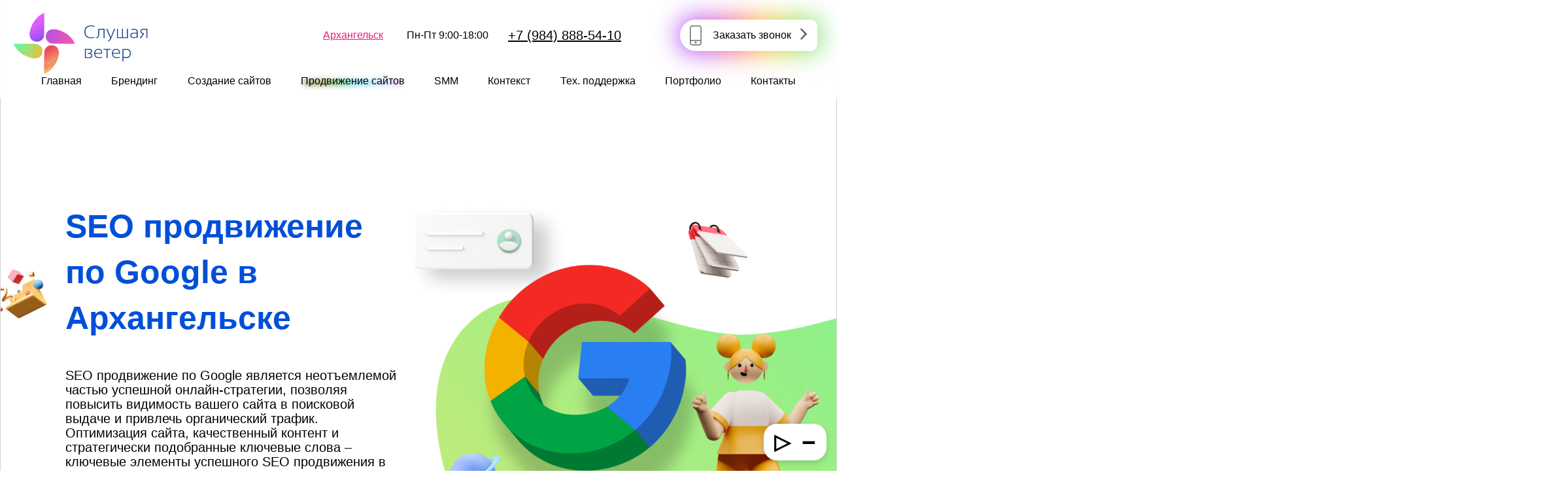

--- FILE ---
content_type: text/html; charset=UTF-8
request_url: https://zvukvetra.ru/arhangelsk/seo/seo-google
body_size: 16418
content:

<!DOCTYPE html>
<html xmlns="http://www.w3.org/1999/xhtml" xml:lang="ru-ru" lang="ru-ru" dir="ltr" prefix="og:http://ogp.me/ns#">
<head>    <title>Поисковое продвижение сайта в Google: цена SEO продвижения в Архангельске</title>
	<base href="https://zvukvetra.ru">
	<meta charset="utf-8">
    <meta name="viewport" content="width=device-width, initial-scale=1.0" />
    <meta property="og:title" content="Поисковое продвижение сайта в Google: цена SEO продвижения в Архангельске"/>
	<meta name="description" content="SEO продвижение сайтов в ТОП Google в Архангельске. Раскрутка сайта по низким ценам! Поисковое продвижение Google. ☏ +7 (984) 888-54-10">
	<meta name="keywords" content="">
	<link href="/favicon.ico" rel="shortcut icon" type="image/vnd.microsoft.icon">
	<link href="/images/favicons/apple-icon-180x180.png" rel="apple-touch-icon">
    
		
	<meta name="HandheldFriendly" content="true" />
    <meta name="apple-mobile-web-app-capable" content="yes" />	
	<meta name="msapplication-TileColor" content="#ffffff" />
	<meta name="msapplication-TileImage" content="/images/favicons/ms-icon-144x144.png" />
	<meta name="theme-color" content="#ffffff" />
	    <link href="/.core/cache/eed16c8d773c5f0bcc813787297cd321.css" rel="stylesheet">
    <script>
        const page = '/seo/seo-google';
        const city = '/' + '/arhangelsk/'.replace(/\//g, '');
    </script>
    <script src="/.core/cache/eed16c8d773c5f0bcc813787297cd321.js" defer></script>

</head>
<body>
<header class="container-xl" data-aos="fade-down" data-aos-anchor-placement="top-bottom">
<a class="ml-1 logo" href="/arhangelsk">
    <img loading="lazy" src="/images/tmpl/001.png" alt="Продвижение и создание сайтов Слушая Ветер" width="364" height="171">
</a>
<a class="link-phone" href="tel:+79848885410"><img loading="lazy" src="/images/tmpl/icon/092.png" width="40" height="40" alt="телефон"></a>
<input id="header-burger" type="checkbox" hidden>
<label class="burger m-1" for="header-burger">I</label>
	<div class="header">
		<div class="toolbar">
            <div class="link time">Пн-Пт 9:00-18:00</div>
            <div class="link h5-s3"><a href="tel:+79848885410">+7 (984) 888-54-10</a></div>
			<button class="btn btn-ghost modal-city-trigger">Архангельск</button>
			<div class="btn-wrap"><button class="btn btn-cta popup-trigger">Заказать звонок</button></div>
        </div>
        <nav class="link">
            <ul><li><a class="btn btn-ghost" href="/arhangelsk"  data-aos="fade-left" data-aos-anchor-placement="top-bottom" data-aos-delay="200">Главная</a></li><li><a class="btn btn-ghost" href="/arhangelsk/brand"  data-aos="fade-left" data-aos-anchor-placement="top-bottom" data-aos-delay="250">Брендинг</a><ul><li><a class="btn" href="/arhangelsk/brand/brand-business"  data-aos="fade-left" data-aos-anchor-placement="top-bottom" data-aos-delay="250">Создание брендбука и фирменного стиля для любого бизнеса</a></li><li><a class="btn" href="/arhangelsk/brand/brand-industrial-organizations"  data-aos="fade-left" data-aos-anchor-placement="top-bottom" data-aos-delay="250">Создание бренда для промышленных организаций</a></li><li><a class="btn" href="/arhangelsk/brand/brand-travel-companies"  data-aos="fade-left" data-aos-anchor-placement="top-bottom" data-aos-delay="250">Разработка брендбука и фирменного стиля для туристических компаний</a></li><li><a class="btn" href="/arhangelsk/brand/brand-clinics"  data-aos="fade-left" data-aos-anchor-placement="top-bottom" data-aos-delay="250">Создание бренда и фирменного стиля для клиник</a></li><li><a class="btn" href="/arhangelsk/brand/brand-jewelry-stores"  data-aos="fade-left" data-aos-anchor-placement="top-bottom" data-aos-delay="250">Разработка брендбука для ювелирных магазинов</a></li></ul></li><li><a class="btn btn-ghost" href="/arhangelsk/sites"  data-aos="fade-left" data-aos-anchor-placement="top-bottom" data-aos-delay="250">Создание сайтов</a><ul><li><a class="btn" href="/arhangelsk/sites/sites-car-dealer"  data-aos="fade-left" data-aos-anchor-placement="top-bottom" data-aos-delay="250">Создание сайта для автодилеров</a></li><li><a class="btn" href="/arhangelsk/sites/sites-clothing-store"  data-aos="fade-left" data-aos-anchor-placement="top-bottom" data-aos-delay="250">Создание сайта для магазинов одежды</a></li><li><a class="btn" href="/arhangelsk/sites/sites-restaurant"  data-aos="fade-left" data-aos-anchor-placement="top-bottom" data-aos-delay="250">Создание сайта для ресторана</a></li><li><a class="btn" href="/arhangelsk/sites/sites-univer"  data-aos="fade-left" data-aos-anchor-placement="top-bottom" data-aos-delay="250">Создание сайта для университета</a></li><li><a class="btn" href="/arhangelsk/sites/sites-landing"  data-aos="fade-left" data-aos-anchor-placement="top-bottom" data-aos-delay="250">Создание Landing Page</a></li></ul></li><li><a class="btn btn-ghost disabled" href="/arhangelsk/seo"  data-aos="fade-left" data-aos-anchor-placement="top-bottom" data-aos-delay="250">Продвижение сайтов</a><ul><li><a class="btn" href="/arhangelsk/seo/seo-google"  data-aos="fade-left" data-aos-anchor-placement="top-bottom" data-aos-delay="250">SEO продвижение по Google</a></li><li><a class="btn" href="/arhangelsk/seo/seo-yandex"  data-aos="fade-left" data-aos-anchor-placement="top-bottom" data-aos-delay="250">SEO продвижение по Яндексу</a></li><li><a class="btn" href="/arhangelsk/seo/seo-online-store"  data-aos="fade-left" data-aos-anchor-placement="top-bottom" data-aos-delay="250">SEO продвижение интернет-магазина</a></li><li><a class="btn" href="/arhangelsk/seo/seo-car-service"  data-aos="fade-left" data-aos-anchor-placement="top-bottom" data-aos-delay="250">SEO продвижение автосервиса</a></li><li><a class="btn" href="/arhangelsk/seo/seo-real-estate"  data-aos="fade-left" data-aos-anchor-placement="top-bottom" data-aos-delay="250">SEO продвижение сайта недвижимости</a></li><li><a class="btn" href="/arhangelsk/seo/seo-beauty-saloon"  data-aos="fade-left" data-aos-anchor-placement="top-bottom" data-aos-delay="250">SEO продвижение сайта салона красоты</a></li><li><a class="btn" href="/arhangelsk/seo/seo-promotion-metalworking"  data-aos="fade-left" data-aos-anchor-placement="top-bottom" data-aos-delay="250">SEO продвижение сайта по металлообработке</a></li><li><a class="btn" href="/arhangelsk/seo/seo-promotion-clinics"  data-aos="fade-left" data-aos-anchor-placement="top-bottom" data-aos-delay="250">SEO продвижение медицинской клиники</a></li><li><a class="btn" href="/arhangelsk/seo/seo-promotion-flower-shop"  data-aos="fade-left" data-aos-anchor-placement="top-bottom" data-aos-delay="250">SEO продвижение магазина цветов</a></li><li><a class="btn" href="/arhangelsk/seo/seo-promotion-legal-services"  data-aos="fade-left" data-aos-anchor-placement="top-bottom" data-aos-delay="250">SEO продвижение сайта юридических услуг</a></li><li><a class="btn" href="/arhangelsk/seo/seo-promotion-services"  data-aos="fade-left" data-aos-anchor-placement="top-bottom" data-aos-delay="250">SEO продвижение сайта услуг</a></li></ul></li><li><a class="btn btn-ghost" href="/arhangelsk/smm"  data-aos="fade-left" data-aos-anchor-placement="top-bottom" data-aos-delay="250">SMM</a><ul><li><a class="btn" href="/arhangelsk/smm/smm-vk"  data-aos="fade-left" data-aos-anchor-placement="top-bottom" data-aos-delay="250">SMM продвижение в ВК</a></li><li><a class="btn" href="/arhangelsk/smm/smm-ok"  data-aos="fade-left" data-aos-anchor-placement="top-bottom" data-aos-delay="250">SMM продвижение в Одноклассниках</a></li><li><a class="btn" href="/arhangelsk/smm/smm-social"  data-aos="fade-left" data-aos-anchor-placement="top-bottom" data-aos-delay="250">Продвижение бизнеса в социальных сетях</a></li><li><a class="btn" href="/arhangelsk/smm/smm-store"  data-aos="fade-left" data-aos-anchor-placement="top-bottom" data-aos-delay="250">SMM продвижение магазинов</a></li><li><a class="btn" href="/arhangelsk/smm/smm-beauty-saloon"  data-aos="fade-left" data-aos-anchor-placement="top-bottom" data-aos-delay="250">SMM продвижение салонов красоты в социальных сетях</a></li></ul></li><li><a class="btn btn-ghost" href="/arhangelsk/context"  data-aos="fade-left" data-aos-anchor-placement="top-bottom" data-aos-delay="250">Контекст</a><ul><li><a class="btn" href="/arhangelsk/context/context-dentistry"  data-aos="fade-left" data-aos-anchor-placement="top-bottom" data-aos-delay="250">Контекстная реклама для стоматологий</a></li><li><a class="btn" href="/arhangelsk/context/context-store"  data-aos="fade-left" data-aos-anchor-placement="top-bottom" data-aos-delay="250">Контекстная реклама для магазина</a></li><li><a class="btn" href="/arhangelsk/context/context-hotel"  data-aos="fade-left" data-aos-anchor-placement="top-bottom" data-aos-delay="250">Контекстная реклама для отеля</a></li><li><a class="btn" href="/arhangelsk/context/context-college"  data-aos="fade-left" data-aos-anchor-placement="top-bottom" data-aos-delay="250">Контекстная реклама для сайта колледжа</a></li><li><a class="btn" href="/arhangelsk/context/context-recreation-center"  data-aos="fade-left" data-aos-anchor-placement="top-bottom" data-aos-delay="250">Контекстная реклама для базы отдыха</a></li></ul></li><li><a class="btn btn-ghost" href="/arhangelsk/support"  data-aos="fade-left" data-aos-anchor-placement="top-bottom" data-aos-delay="250">Тех. поддержка</a><ul><li><a class="btn" href="/arhangelsk/support/support-google"  data-aos="fade-left" data-aos-anchor-placement="top-bottom" data-aos-delay="250">Поднять показатели Google Page Speed</a></li><li><a class="btn" href="/arhangelsk/support/support-viruses"  data-aos="fade-left" data-aos-anchor-placement="top-bottom" data-aos-delay="250">Вылечить сайт от вирусов</a></li><li><a class="btn" href="/arhangelsk/support/support-removal"  data-aos="fade-left" data-aos-anchor-placement="top-bottom" data-aos-delay="250">Поднять показатели / Восстановить сайт после удаления</a></li><li><a class="btn" href="/arhangelsk/support/support-transfer"  data-aos="fade-left" data-aos-anchor-placement="top-bottom" data-aos-delay="250">Перенести сайт с одной платформы на другую</a></li><li><a class="btn" href="/arhangelsk/support/support-calculator"  data-aos="fade-left" data-aos-anchor-placement="top-bottom" data-aos-delay="250">Внедрить калькулятор или QUIZ на сайт</a></li></ul></li><li><a class="btn btn-ghost" href="/portfolio"  data-aos="fade-left" data-aos-anchor-placement="top-bottom" data-aos-delay="250">Портфолио</a></li><li><a class="btn btn-ghost" href="/arhangelsk/contacts"  data-aos="fade-left" data-aos-anchor-placement="top-bottom" data-aos-delay="300">Контакты</a></li></ul>        </nav>
    </div>
</header>
<main id="center" class="container-xl">
	<section class="module seo-slider bg-color bg-color-light"> <div class="background d-block">
    <object class="obj-1 cloud-4" data="/images/pages/seo-google/001.svg" type="image/svg+xml"></object>
	<div class="obj-6"></div>
</div>
<div class="row col-12 align-items-center">
	<div class="col-lg-6">
		<div>
			<h1 class=" text-blue-2" data-aos="fade-down-right"><strong>SEO продвижение по Google в Архангельске</strong></h1>
		</div>
		<div class="h5 mb-4" data-aos="fade-down-left" data-aos-delay="150">SEO продвижение по Google является неотъемлемой частью успешной онлайн-стратегии, позволяя повысить видимость вашего сайта в поисковой выдаче и привлечь органический трафик. Оптимизация сайта, качественный контент и стратегически подобранные ключевые слова – ключевые элементы успешного SEO продвижения в Google.</div>
		<p data-aos="fade-down-left" data-aos-delay="350">
			<button class="btn btn-cta popup-trigger">Заказать услугу</button>
		</p>
	</div>
	<div class="col-lg-6 image">
		<div class="decor">
			<div class="obj-2"></div>
			<div class="obj-3"></div>
			<div class="obj-4"></div>
			<div class="obj-5"></div>
		</div>
		<div data-aos="fade-down-right" data-aos-delay="200">
			<img loading="lazy" src="/images/pages/seo-google/002.svg" alt="Картинка банера Google" />
		</div>
	</div>
</div></section><section class="module seo-audit">


<div class="background">
    <object class="obj-1 cloud-4" data="/images/tmpl/cloud/seo/001.svg" type="image/svg+xml"></object>
    <div class="obj-2"></div>
    <div class="obj-3"></div>
    <div class="obj-4"></div>
    <div class="obj-5"></div>
</div>
<div class="row">
    <div class="col-12 col-md-5" data-aos="fade-left">
        <h2 class="h3"><a href="/audit"><strong class="text-blue-1">Бесплатный</strong> SEO-аудит за 1 минуту!</a></h2>
		<div class="h4">Узнайте, что мешает поисковому SEO продвижению</div>
    </div>
    <div class="col-12 col-md-7" data-aos="fade-right">
        <ul class="ul ul-big h5 text-blue-1">
            <li class="item-1">Список ошибок, которые мешают посещаемости</li>
            <li class="item-2">Эти рекомендации может выполнить рядовой программист</li>
            <li class="item-3">Посещаемость увеличится до 10 раз</li>
        </ul>
        <div class="btn-wrap d-flex justify-content-center align-items-center">
			<a href="/audit">
				<div class="h5 text-blue-1">
					Заказать SEO-аудит
				</div>
				<button class="btn btn-fab ml-1" data-modal-customize="Интересует: Бесплатный SEO-аудит"></button>
			</a>
		</div>
    </div>
</div></section><section class="module seo-time"><div class="background">
    <object class="obj-1 cloud-4" data="/images/tmpl/cloud/all/007.svg" type="image/svg+xml"></object>
</div>
<h2 class="h1 text-center" data-aos="fade-up"><span class="text-blue-1">Сроки работы по</span><br /> SEO продвижению по Google</h2>
<ol class="row justify-content-around">
    <li class="card item-1 card-overfull" data-aos="flip-right" data-aos-delay="100">
        <div class="text-blue-1 h5 mb-1">3-я неделя</div>
        <p class="strong">Сайт появляется в топе выдачи по низкочастотным запросам:</p>
        <p>«купить кресло от производителя в Архангельске», «купить кожаный угловой диван»</p>
    </li>
    <li class="card item-2 card-overfull" data-aos="flip-right" data-aos-delay="200">
        <div class="text-blue-1 h5 mb-1">2-й месяц</div>
        <p class="strong">Топовые позиции по среднечастотным запросам:</p>
        <p>«купить мебель в Архангельске», «кухонные гарнитуры недорого»</p>
    </li>
    <li class="card item-3 card-overfull" data-aos="flip-right" data-aos-delay="300">
        <div class="text-blue-1 h5 mb-1">5-й месяц</div>
        <p class="strong">Первые места сайта в Яндексе и Google по высокочастотным запросам:</p>
        <p>«кровать», «купить стол»</p>
    </li>
</ol></section><section class="module seo-price">
<div class="background">
    <div class="obj-1"></div>
    <div class="obj-2"></div>
</div>

<h2 class="h1 text-center mb-1" data-aos="fade-up"><strong><span class="text-blue-1">Цена</span> на SEO продвижение по Google</strong></h2>

    <div class="col row row-cols-1 row-cols-md-2 row-cols-lg-3 justify-content-center m-0 p-0">
        <div class="col">
            <div class="card" data-aos="flip-right" data-aos-delay="100">
                <div>
                    <div class="h5">Город</div>
                    <div class="h4 text-purple-3">Цена от <br /><span class="h2-s1">19 000</span> &#8381;/мес.</div>
					<div>Цена на SEO-продвижение по Google для одного города зависит от конкретных потребностей и особенностей бизнеса,  рекомендуется обратиться к экспертам для получения индивидуального предложения.</div>
                </div>
                <button class="btn btn-light mx-auto" data-modal-customize="Интересует: seo-продвижение">Заказать услугу</button>
            </div>
        </div>
        <div class="col">
            <div class="card" data-aos="flip-right" data-aos-delay="200">
                <div>
                    <div class="h5">+1 город</div>
                    <div class="h4 text-purple-3">Цена от <br /><span class="h2-s1">10 000</span> &#8381;/мес.</div>
					<div>Цена на SEO-продвижение по Google для нескольких городов может варьироваться в зависимости от конкуренции, объема работы и требований к продвижению.</div>
                </div>
                <button class="btn btn-light mx-auto" data-modal-customize="Интересует: seo-продвижение">Заказать услугу</button>
            </div>
        </div>
        <div class="col">
            <div class="card" data-aos="flip-right" data-aos-delay="300">
                <div>
                    <div class="h5">Интернет-магазин</div>
                    <div class="h4 text-purple-3">Цена от <br /><span class="h2-s1">29 000</span> &#8381;/мес.</div>
                    <div>Цена на SEO-продвижение по Google для интернет-магазина зависит от многих факторов, включая размер и сложность сайта, конкуренцию в отрасли, требования к оптимизации и объем работ.</div>
                </div>
                <button class="btn btn-light mx-auto" data-modal-customize="Интересует: seo-продвижение">Заказать услугу</button>
            </div>
        </div>
    </div></section><section class="module discounts">
<div class="row row-cols-1 row-cols-md-2">
    <div class="col d-flex align-items-center position-relative" data-aos="fade-right">
        <div>
            <div class="decor">
                <div class="obj-1"></div>
                <div class="obj-2"></div>
                <div class="obj-3"></div>
                <div class="obj-4"></div>
                <div class="obj-5"></div>
                <div class="obj-6"></div>
            </div>
            <h2 class="h3 text-blue-1">Не устраивает цена?</h2>
            <p class="h5">Давайте искать варианты:<br>рассрочка, скидка, уменьшение функционала</p>
        </div>
    </div>
    <div class="col d-flex justify-content-center align-items-center" data-aos="fade-left">
        <form method="post" action="#" class="card form-sm">
            <div class="decor">
                <div class="obj-7"></div>
                <div class="obj-8"></div>
                <div class="obj-9"></div>
            </div>
            <p class="h5 text-blue-1">Закажите обратный звонок</p>
            <input name="Телефон" required="required" placeholder="Телефон для связи *" type="text" />
            <input name="Ваша цена" placeholder="Ваша цена" type="text" />
            <button name="feed_back" value="1" class="btn btn-submit mt-2 mx-auto">Отправить <span>заявку</span></button>
        </form>
    </div>
</div></section><section class="module factors">

<div class="background">
    <div class="obj-1"></div>
    <div class="obj-2"></div>
    <div class="obj-3"></div>
    <div class="obj-4"></div>
</div>
<h2 class="text-center nowrap" data-aos="fade-down-right"><span class="h1">Как покорить<wbr> <span class="text-purple-1">Яндекс и Google</span></span><wbr> в Архангельске и России</h2>
<p class="h3 text-center text-blue-1" data-aos="fade-down-left" data-aos-delay="100">SEO-продвижение зависит от тысячи факторов, перечислим основные</p>
<div class="row row-cols-1 row-cols-md-2 row-cols-lg-3">
    <div class="col" data-aos="fade-down-right" data-aos-delay="200" data-aos-anchor-placement="top-center">
        <div class="card-convex">
            <div class="h3 text-blue-1 h5">Возраст</div>
            <p>SEO продвижение домена, которому много лет, идет значительно быстрее</p>
        </div>
    </div>
    <div class="col" data-aos="fade-down-right" data-aos-delay="300" data-aos-anchor-placement="top-center">
        <div class="card-convex">
            <div class="h3 text-blue-1 h5">Скорость</div>
            <p>Google каждый день проводит замер скорости, быстрые сайты имеют преимущество</p>
        </div>
    </div>
    <div class="col" data-aos="fade-down-right" data-aos-delay="400" data-aos-anchor-placement="top-center">
        <div class="card-convex">
            <div class="h3 text-blue-1 h5">Ошибки</div>
            <p>Если сайт сделан на конструкторе или плохим программистом, он может плохо индексироваться</p>
        </div>
    </div>
    <div class="col" data-aos="fade-down-right" data-aos-delay="300">
        <div class="card-convex">
            <div class="h3 text-blue-1 h5">Содержание</div>
            <p>Уникальность контента, простота восприятия, инфографика повышают поведенческий фактор</p>
        </div>
    </div>
    <div class="col" data-aos="fade-down-right" data-aos-delay="400">
        <div class="card-convex">
            <div class="h3 text-blue-1 h5">Юзабилити</div>
            <p>Приятный и понятный дизайн повысят время присутствия на сайте, которое индексируют поисковые системы.</p>
        </div>
    </div>
    <div class="col" data-aos="fade-down-right" data-aos-delay="500">
        <div class="card-convex">
            <div class="h3 text-blue-1 h5">Адаптация</div>
            <p>Мобильная версия должна быть оптимизирована. Мы ее тестируем сервисом Google Page Speed</p>
        </div>
    </div>
</div></section><section class="module leader"><div class="position-relative row row-cols-1 row-cols-lg-2">
    <div class="col" data-aos="fade-left">
        <img loading="lazy" width="654" height="487" class="item-1" src="/images/pages/home/026.png" alt="Мария Кривова">
    </div>
    <div class="col" data-aos="fade-right">
        <div class="h5 text-blue-1 mt-5">Гарантия результата</div>
        <div class="h3 mt-1">Я Мария Кривова!</div>
        <div class="h4 text-blue-1 mb-1">Руководитель маркетингового агентства полного цикла “Слушая ветер”</div>
        <blockquote>Моя команда - это не только единомышленники, но и гениальные специалисты в области маркетинга</blockquote>
        <div class="d-flex justify-content-end align-items-center">
            <div class="text-blue-1 h5 m-0 mw-250">О том, как мы работаем <br>- в коротком видео:</div><div class="btn-wrap ml-1"><button class="btn btn-play"></button></div>
        </div>
    </div>
</div></section><section class="module tricks"><div class="background">
    <object class="obj-2 cloud-3" data="/images/tmpl/cloud/all/010.svg" type="image/svg+xml"></object>
    <div class="obj-1"></div>
</div>
<h2 data-aos="fade-down"><span class="h1"><span class="text-blue-3">Правильная настройка</span> <br>SEO продвижения по Google</span> <br><span class="text-blue-1">по нескольким городам</span></h2>
<p class="h5" data-aos="fade-down">Хотели быть первым по России, вот список важных факторов:</p>
<div class="row row-cols-1 row-cols-lg-2">
    <div class="col">
        <div class="card-convex" data-aos="flip-down">
            <input id="tricks-1" type="radio" name="tricks">
            <label class="h4" for="tricks-1">
                Система поддоменов
            </label>
            <div class="content">
                <p>Яндекс и Google запрещают продвижение сайта в нескольких городах. Вы не должны мешать тем, кто территориально находится в данных городах.</p>
                <p>Итог: сделайте систему поддоменов, покажите Яндексу, что у Вас уникальный контент.</p>
            </div>
        </div>
        <div class="card-convex" data-aos="flip-down" data-aos-delay="50">
            <input id="tricks-2" type="radio" name="tricks">
            <label class="h4" for="tricks-2">
                Телефония - купить номера
            </label>
            <div class="content">
                <p>Очень Важно присутствовать в городе при добавлении его в Вебмастер, его проверит специалист из Яндекс. Сэкономьте на покупке этого номера, к Вашим услугам сервисы “Битрикс 24” и “Яндекс телефония”.</p>
            </div>
        </div>
        <div class="card-convex" data-aos="flip-down" data-aos-delay="100">
            <input id="tricks-3" type="radio" name="tricks">
            <label class="h4" for="tricks-3">
                Уникальный текст в каждом городе
            </label>
            <div class="content">
                <p>Очень Важно сделать текстовый контент уникальным для всех страниц сайта. Везде требуется прописать конкретный город в призывах и офферах.</p>
            </div>
        </div>
        <div class="card-convex" data-aos="flip-down" data-aos-delay="150">
            <input id="tricks-4" type="radio" name="tricks">
            <label class="h4" for="tricks-4">
                Реальный адрес
            </label>
            <div class="content">
                <p>Яндекс внимательно следит, чтобы Вы были в конкретном городе, найдите партнеров, точку доставки товаров или откройте свой офис. Контакты также вбиваются в Вебмастер.</p>
            </div>
        </div>
    </div>
    <div class="col">
        <div class="card-convex" data-aos="flip-down" data-aos-delay="200">
            <input id="tricks-5" type="radio" name="tricks">
            <label class="h4" for="tricks-5">
                Яндекс справочник должен “расклеить” сайт по городам
            </label>
            <div class="content">
                <p>Все работы на сайте сопровождаются работами в данном сервисе. Внимательно все заполняем, ждем звонка от специалистов Яндекс. Записываем проверочные коды, которые вносятся в сервис.</p>
            </div>
        </div>
        <div class="card-convex" data-aos="flip-down" data-aos-delay="250">
            <input id="tricks-6" type="radio" name="tricks">
            <label class="h4" for="tricks-6">
                3 месяца достаточно, чтобы получить ТОПы
            </label>
            <div class="content">
                <p>Для экономии бюджета клиента лучше продвигать по 2-3 города. С периодом 2 месяца можем менять города, в которых появился стабильный трафик. При желании можно работать по 10-20 городов. Зависит от Вашего бюджета и задач.</p>
            </div>
        </div>
        <div class="card-convex" data-aos="flip-down" data-aos-delay="300">
            <input id="tricks-7" type="radio" name="tricks">
            <label class="h4" for="tricks-7">
                Яндекс и Google в итоге начнут Вам помогать
            </label>
            <div class="content">
                <p>Поисковая система, понимая, что Вы присутствуете по множеству регионов, предоставляет Вам преимущество и первые позиции в регионах по которым Вы не продвигаетесь.</p>
            </div>
        </div>
    </div>
</div></section><section class="module seo-steps"><div class="background">
    <object class="obj-1 cloud-3" data="/images/tmpl/cloud/seo/005.svg" type="image/svg+xml"></object>
    <div class="obj-2"></div>
    <div class="obj-3"></div>
    <div class="obj-4"></div>
</div>
<h2 class="h1 text-center">Продвижение сайта по Google</h2>

<ol class="row no-gutters row-cols-1 row-cols-md-2 row-cols-lg-3 p-0 m-0">
    <li class="item-1 col text-blue-1 h5-s3" data-aos="zoom-in">
        <div class="h5">Аудит веб ресурса</div>
        <ul class="p ul-disc mt-1">
            <li>Анализируем сайт</li>
            <li>Анализируем конкурентов</li>
        </ul>
    </li>
    <li class="item-2 col text-blue-1 h5-s3 order-lg-last" data-aos="zoom-in" data-aos-delay="100">
        <div class="h5">Семантическое ядро</div>
        <ul class="p ul-disc mt-1">
            <li>Утверждение с заказчиком ключевых слов</li>
            <li>Распределение запросов на сайте</li>
        </ul>
    </li>
    <li class="item-3 col text-blue-1 h5-s3" data-aos="zoom-in" data-aos-delay="200">
        <div class="h5">Распределение работ</div>
        <ul class="p ul-disc mt-1">
            <li>Дать задачу каждому специалисту</li>
            <li>Получить у клиента необходимые данные</li>
        </ul>
    </li>
    <li class="item-4 col text-blue-1 h5-s3 order-lg-last" data-aos="zoom-in" data-aos-delay="300">
        <div class="h5">Контроль</div>
        <ul class="p ul-disc mt-1">
            <li>Написание уникальных текстов</li>
            <li>Проверка выполненных работ</li>
        </ul>
    </li>
    <li class="item-5 col text-blue-1 h5-s3" data-aos="zoom-in" data-aos-delay="400">
        <div class="h5">Настройка сервисов</div>
        <ul class="p ul-disc mt-1">
            <li>Яндекс Веб-мастер - полное заполнение</li>
            <li>Google Page Speed - оптимизация до 80%</li>
        </ul>
    </li>
    <li class="item-6 col text-blue-1 h5-s3 order-lg-last" data-aos="zoom-in" data-aos-delay="500">
        <div class="h5">Ежемесячный отчет</div>
        <ul class="p ul-disc mt-1">
            <li>Проверка позиций, те что в ТОПе, заменяются на новые</li>
            <li>Выбор с клиентом новых ключевых слов</li>
        </ul>
    </li>
</ol>
</section><section class="module seo-carousel">
<div class="background">
    <object class="obj-3 cloud-1" data="/images/tmpl/cloud/all/012.svg" type="image/svg+xml"></object>
    <object class="obj-4 cloud-2" data="/images/tmpl/cloud/all/010.svg" type="image/svg+xml"></object>
    <div class="obj-1"></div>
    <div class="obj-2"></div>
</div>
<h2 class="h1 d-flex flex-column" data-aos="fade-up">
    <span class="text-purple-1">8 ПУНКТОВ,</span>
    <span class="h3 mw-500">которые делают только опытные SEO-агентства</span>
</h2>
<div class="row justify-content-end" data-aos="fade-down">
    <div class="col">
        <div class="card mt-5 carousel-wrapper">

            <input name="sites-carousel" type="radio" id="sites-item-1" checked>
            <div class="carousel-item">
                <div class="mb-1 h5">Заголовки ответов сервера</div>
                <ul class="ul-disc">
                    <li>проверка корректности кода ответа сервера для существующих страниц (код 200). Исправление ситуации при необходимости.</li>
                    <li>проверка корректности кода ответа сервера для несуществующих страниц (ошибка 404). Настройка перенаправлений.</li>
                    <li>проверка оформления страницы 404.</li>
                </ul>
                <label class="arrow arrow-prev" for="sites-item-8"></label>
                <label class="arrow arrow-next" for="sites-item-2"></label>
            </div>

            <input name="sites-carousel" type="radio" id="sites-item-2">
            <div class="carousel-item">
                <div class="mb-1 h5">robots.txt</div>
                <ul class="ul-disc">
                    <li>Один из самых важных файлов для SEO-продвижения. При грамотной настройке он может как помочь убрать дубли страниц, так и показать, где находится карта сайта, и указать правильный протокол подключения. При неправильной настройке может обесценить все SEO-работы.</li>
                </ul>
                <label class="arrow arrow-prev" for="sites-item-1"></label>
                <label class="arrow arrow-next" for="sites-item-3"></label>
            </div>

            <input name="sites-carousel" type="radio" id="sites-item-3">
            <div class="carousel-item">
                <div class="mb-1 h5">Дубли страниц</div>
                <ul class="ul-disc">
                    <li>CMS (движки сайта) при масштабировании часто создают пустые страницы (дубликаты), которые режут Ваши позиции вдвое. Минимизируйте дубликаты, в идеале их не должно быть вовсе.</li>
                </ul>
                <label class="arrow arrow-prev" for="sites-item-2"></label>
                <label class="arrow arrow-next" for="sites-item-4"></label>
            </div>

            <input name="sites-carousel" type="radio" id="sites-item-4">
            <div class="carousel-item">
                <div class="mb-1 h5">Карта сайта</div>
                <ul class="ul-disc">
                    <li>Sitemap.xml - файл в корне сайта, который показывает поисковым системам, какие страницы следует индексировать.</li>
                    <li>HTML карта сайта - вспомогательная страница сайта для поисковых роботов, чтобы они могли за 2 клика попасть на любую страницу Вашего сайта.</li>
                </ul>
                <label class="arrow arrow-prev" for="sites-item-3"></label>
                <label class="arrow arrow-next" for="sites-item-5"></label>
            </div>

            <input name="sites-carousel" type="radio" id="sites-item-5">
            <div class="carousel-item">
                <div class="mb-1 h5">URL</div>
                <p>При продвижении сайта важно обратить внимание на ссылки каждой страницы:</p>
                <ul class="ul-disc">
                    <li>Домен - если у вас региональный бизнес, одна из лучших практик - указать регион в домене. Также одной из практик является указание ключа в домене. Поисковые системы думают, что Вы ищете именно этот бренд.</li>
                    <li>Человеко-понятный URL - все страницы или разделы сайта должны быть или на английском языке, или в транслите.</li>
                </ul>
                <label class="arrow arrow-prev" for="sites-item-4"></label>
                <label class="arrow arrow-next" for="sites-item-6"></label>
            </div>

            <input name="sites-carousel" type="radio" id="sites-item-6">
            <div class="carousel-item">
                <div class="mb-1 h5">Вебмастер</div>
                <ul class="ul-disc">
                    <li>Ваши лучшие друзья - это сервисы вебмастеров поисковых систем: яндекс, google и mail. Они показывают текущие ошибки сайта, которые желательно устранить.</li>
                </ul>
                <label class="arrow arrow-prev" for="sites-item-5"></label>
                <label class="arrow arrow-next" for="sites-item-7"></label>
            </div>

            <input name="sites-carousel" type="radio" id="sites-item-7">
            <div class="carousel-item">
                <div class="mb-1 h5">Google</div>
                <ul class="ul-disc">
                    <li>Проверка корректности кода ответа сервера для существующих страниц (код 200). Исправление ситуации в случае необходимости.</li>
                    <li>Проверка корректности кода ответа сервера для несуществующих страниц (ошибка 404). Исправление ситуации в случае необходимости.</li>
                    <li>Проверка оформления страницы 404.</li>
                </ul>
                <label class="arrow arrow-prev" for="sites-item-6"></label>
                <label class="arrow arrow-next" for="sites-item-8"></label>
            </div>

            <input name="sites-carousel" type="radio" id="sites-item-8">
            <div class="carousel-item">
                <div class="mb-1 h5">Метрика</div>
                <ul class="ul-disc">
                    <li>Следите за трафиком, периодически проверяйте вебвизор. Делайте сайт удобнее и лучше. Повышайте конверсию, снижайте процент отказов. Все это увеличит трафик из поисковых систем.</li>
                </ul>
                <label class="arrow arrow-prev" for="sites-item-7"></label>
                <label class="arrow arrow-next" for="sites-item-1"></label>
            </div>
        </div>
    </div>
    <div class="col-7 carousel-right">
        <label class="btn btn-primary item-1" for="sites-item-1">Заголовки</label><label class="btn btn-primary item-2" for="sites-item-2">robots.txt</label>
        <label class="btn btn-primary item-3" for="sites-item-3">Дубли страниц</label><label class="btn btn-primary item-4" for="sites-item-4">Карта сайта</label>
        <label class="btn btn-primary item-5" for="sites-item-5">URL</label><label class="btn btn-primary item-6" for="sites-item-6">Вебмастер</label>
        <label class="btn btn-primary item-7" for="sites-item-7">Google</label><label class="btn btn-primary item-8" for="sites-item-8">Метрика</label>
    </div>
</div>
</section><section class="module seo-profession"><div class="background">
    <div class="obj-1"></div>
</div>
<div class="row">
    <div class="col">
        <div class="hole">
            <div class="hole-cloud">
                <div class="hole-cloud-content"></div>
                <div class="obj-2"></div>
                <div class="obj-3"></div>
                <div class="obj-4"></div>
                <svg width="1153" height="834" viewBox="0 0 1153 834" fill="none" xmlns="http://www.w3.org/2000/svg">
                    <clipPath class="cloud-2" id="professionClipping">
                        <path transform="translate(50, 50)" d="M1152.21 816.5C1169.79 905.421 773.686 604.676 568.706 642.5C350.706 694 325.706 708 250.601 701.648C-73.5342 674.232 -59.4174 271.822 160.583 219.324C269.915 193.234 346.706 0.5 650.706 0.5C959.206 0.5 1128.47 696.498 1152.21 816.5Z"/>
                    </clipPath>
                </svg>
            </div>
            <img loading="lazy" class="hole-content" src="/images/pages/seo/prof/007.png" alt="Сео профессионалы">
        </div>
    </div>
    <div class="col-12 col-lg-7 order-lg-first" data-aos="fade-left">
        <div>
            <span class="h1 text-blue-1">КОМАНДА профессионалов,</span>
        </div>
        <p class="h3 pr-5">которая будет продвигать <br />Ваш сайт</p>
        <div class="container-fluid h5 text-blue-1">
            <ul class="row row-cols-1 row-cols-sm-2 row-cols-md-3">
                <li class="col item-1">Специалисты по продвижению</li>
                <li class="col item-2">Программисты</li>
                <li class="col item-3">Аналитики</li>
                <li class="col item-4">UI&UX специалисты</li>
                <li class="col item-5">SEO-оптимизаторы</li>
                <li class="col item-6">SEO-копирайтеры</li>
            </ul>
        </div>
    </div>
</div></section><section class="module form"><div class="background">
    <div class="obj-4"></div>
</div>
<div class="row no-gutters" data-aos="zoom-in">
    <div class="col-12 col-lg-4">
        <div class="h1-s2 mb-0">Напишите нам</div>
        <p class="h3 text-blue-1 m-0">о том, что Вас беспокоит</p>
        <p class="mod-last-text mt-5 text-blue-1 h5 d-flex justify-content-end text-end" data-aos="fade-left" data-aos-delay="1000" data-aos-duration="500"><span class="obj-3 mw-200 position-relative">Что хотелось бы улучшить?</span></p>
        <div class="decor">
            <div class="obj-2"></div>
        </div>
    </div>
    <div class="col-12 col-lg-8 position-relative">
        <object class="obj-5 position-absolute" data="/images/tmpl/cloud/all/001.svg" type="image/svg+xml"></object>
        <form method="post" action="#">
            <p class="h5 text-blue-1 mb-1">Оставьте свои контакты:</p>
            <input name="Имя" type="text" placeholder="Ваше имя">
            <fieldset class="row">
                <div class="col-12 col-lg-6"><input name="Телефон" type="text" placeholder="Ваш телефон" required="required"></div><div class="col-12 col-lg-6"><input name="E-mail" type="email" placeholder="Ваш E-mail"></div>
            </fieldset>
            <fieldset class="checkbox-group d-flex flex-wrap justify-content-center my-1">
                <div><input name="Поток клиентов" id="formCustomers" type="checkbox"><label class="btn btn-secondary" for="formCustomers">Поток клиентов</label></div>
                <div><input name="Отдел маркетинга" id="formMarketing" type="checkbox"><label class="btn btn-secondary" for="formMarketing">Отдел маркетинга</label></div>
                <div><input name="Сайт" id="formSite" type="checkbox"><label class="btn btn-secondary" for="formSite">Сайт</label></div>
                <div><input name="Аудит сайта" id="formSiteAudit" type="checkbox"><label class="btn btn-secondary" for="formSiteAudit">Аудит сайта</label></div>
                <div><input name="SEO" id="formSEO" type="checkbox"><label class="btn btn-secondary" for="formSEO">SEO</label></div>
                <div><input name="Директ/AdWords" id="formDirectAdWords" type="checkbox"><label class="btn btn-secondary" for="formDirectAdWords">Директ/AdWords</label></div>
                <div><input name="Таргетинг" id="formTargeting" type="checkbox"><label class="btn btn-secondary" for="formTargeting">Таргетинг</label></div>
                <div><input name="Фирменный стиль" id="formBrand" type="checkbox"><label class="btn btn-secondary" for="formBrand">Фирменный стиль</label></div>
                <div><input name="E-mail маркетинг" id="formEmailMarketing" type="checkbox"><label class="btn btn-secondary" for="formEmailMarketing">E-mail маркетинг</label></div>
                <div><input name="Рекламная кампания" id="formAdvertisingCampaign" type="checkbox"><label class="btn btn-secondary" for="formAdvertisingCampaign">Рекламная кампания</label></div>
                <div><input name="Конкурентная позиция" id="formCompetitivePosition" type="checkbox"><label class="btn btn-secondary" for="formCompetitivePosition">Конкурентная позиция</label></div>
                <div><input name="Политика продвижения" id="formPromotionPolicy" type="checkbox"><label class="btn btn-secondary" for="formPromotionPolicy">Политика продвижения</label></div>
            </fieldset>
            <textarea name="Комментарий" placeholder="Мой проект"></textarea>
            <button class="mx-auto btn btn-submit" name="feed_back" value="1">Отправить <span>заявку на расчет</span></button>
        </form>
    </div>
</div>
</section><section class="module seo-description"><h2 class="h3">SEO продвижение по Google в Архангельске: повышение видимости и авторитетности сайта</h2>
<p>SEO продвижение по Google - важная составляющая маркетинговой стратегии для повышения видимости и авторитетности вашего сайта в поисковой выдаче. Благодаря оптимизации сайта, анализу конкурентов и использованию эффективной стратегии контента вы можете привлечь больше органического трафика и улучшить позиции вашего сайта в поисковых результатах.</p>
<h3 class="h4">Оптимизация сайта</h3 class="h4">
<p>Важный этап SEO продвижения. Это включает аудит и оптимизацию технических аспектов, таких как скорость загрузки, удобство навигации и использование соответствующих метатегов. Также важн о провести ключевое слово исследование, чтобы оптимизировать контент сайта под релевантные поисковые запросы.</p>
<h3 class="h4">Анализ конкурентов </h3 class="h4">
<p>Поможет понять их стратегию SEO и выявить преимущества вашего сайта. Это включает исследование ключевых слов, использованных конкурентами, анализ их внешних ссылок и контента. На основе этих данных можно разработать уникальную и эффективную стратегию продвижения вашего сайта.</p>
<h3 class="h4">Стратегия контента</h3 class="h4">
<p>Является ключевым аспектом SEO продвижения. Важно создавать качественный контент, оптимизированный под ключевые слова и интересы вашей целевой аудитории. Регулярное публикование информативных и уникальных статей, блогов и другого контента поможет привлечь и удержать посетителей на вашем сайте.</p>
<h3 class="h4">Техническая оптимизация</h3 class="h4">
<p>Включает в себя улучшение скорости загрузки, оптимизацию изображений, улучшение структуры URL-адресов и другие меры, чтобы сделать ваш сайт более доступным и понятным для поисковых систем.</p>
<h3 class="h4">Внутренняя и внешняя ссылочная структура</h3 class="h4">
<p>Важны для повышения авторитетности вашего сайта. Внутренние ссылки между страницами сайта помогают поисковым роботам понять структуру вашего сайта, а внешние ссылки от других авторитетных сайтов повышают доверие к вашему сайту.</p>
<h3 class="h4">Мобильная оптимизация</h3 class="h4">
<p>Играет все более важную роль в SEO продвижении. С учетом растущего числа пользователей, использующих мобильные устройства для доступа к интернету, важно убедиться, что ваш сайт адаптирован для мобильных устройств и имеет отзывчивый дизайн.</p>
<h3 class="h4">Аналитика и отчетность</h3 class="h4">
<p>Позволяют отслеживать результаты вашего SEO продвижения. С помощью инструментов аналитики можно оценить эффективность ваших стратегий, отследить показатели органического трафика и конверсии, а также вносить корректировки для улучшения результатов.</p>
<h3 class="h4">Социальные сети</h3 class="h4">
<p>Социальные сигналы становятся все более важными для ранжирования в поисковой выдаче. Активность в социальных сетях, получение лайков, репостов и комментариев на ваших страницах помогают улучшить видимость вашего сайта в поисковых результатах.</p>
<h3 class="h4">Поисковая реклама </h3 class="h4">
<p>Поисковая реклама (PPC) может быть эффективным дополнением к органическому SEO продвижению. Рекламные кампании на Google Ads позволяют привлекать целевых пользователей и повышать видимость вашего сайта на первых позициях в поисковых результатах.</p>
<h3 class="h4">Органический трафик </h3 class="h4">
<p>- это посетители, которые приходят на ваш сайт через поисковые запросы. Благодаря SEO продвижению вы можете привлечь больше органического трафика и повысить его качество, привлекая целевую аудиторию, заинтересованную в вашем контенте и предложениях.</p>
<h3 class="h4">Улучшение пользовательского опыта </h3 class="h4">
<p>Один из ключевых факторов, влияющих на ранжирование в поисковой выдаче. Быстрая загрузка сайта, удобная навигация, интуитивный дизайн и понятная структура помогут улучшить пользовательский опыт и удержать посетителей на вашем сайте.</p>
<h3 class="h4">Ранжирование в поисковой выдаче</h3 class="h4">
<p>Основная цель SEO продвижения. Чем выше ваш сайт ранжируется в поисковых результатах, тем больше органического трафика он привлекает. Благодаря оптимизации сайта, стратегии контента и другим SEO методам вы можете повысить ранжирование вашего сайта и достичь высоких позиций в поисковой выдаче.</p>
<h3 class="h4">Конверсионная оптимизация</h3 class="h4">
<p>Процесс улучшения вашего сайта и контента для максимизации конверсий, то есть превращения посетителей в клиентов или подписчиков. Оптимизация контента, добавление вызовов к действию и улучшение пользовательского опыта помогут повысить конверсионную эффективность вашего сайта.</p>
<p>Постоянная адаптация к изменениям алгоритмов Google необходима для успешного SEO продвижения. Google постоянно обновляет свои алгоритмы, и важно быть в курсе последних изменений и адаптировать вашу стратегию под них. Это поможет поддерживать и улучшать позиции вашего сайта в поисковой выдаче.</p>
<p>SEO продвижение по Google - это сложный и многогранный процесс, требующий тщательного анализа, стратегического подхода и непрерывной работы над оптимизацией. С помощью правильных методов и инструментов, вы сможете повысить видимость вашего сайта, привлечь целевую аудиторию и достичь успеха в онлайн-мире.</p></section></main>
<footer>
<div class="background">
    <div>
        <img loading="lazy" class="obj-1" src="/images/tmpl/cloud/011.svg" width="1920" height="126" alt="Облако в футере" />
    </div>
</div>

<div class="container-xl">
    <a class="logo" href="/arhangelsk">
        <img loading="lazy" src="/images/tmpl/001.png" alt="Создание и продвижение сайтов" width="364" height="171" />
    </a>
    <div class="row justify-content-end">
        <div class="col-12 col-md-4 col-lg-5 h5-s3 text-blue-5">
            <ul class="ul-right">
                <li class="item-1">
                    <a href="tel:+79848885410">+7 (984) 888-54-10</a> <br>
                </li>
                <li class="item-2 mw-400">
                    163002, Архангельск, ул. Урицкого, д. 1
                </li>
                <li class="item-3">
                    <a href="mailto:info@zvukvetra.ru">info@zvukvetra.ru</a>
                </li>
                <li class="item-4">
                    <a>Пн-Пт &nbsp; 9:00-18:00</a>
                </li>
            </ul>
        </div>
        <div class="col-12 col-md-4 col-lg-3">
            <div class="mx-auto">
                <div class="h5">О компании</div>
                <nav class="text-blue-5 p-s1">
                    <ul>
                        <li><button class="btn btn-ghost modal-video-trigger text-blue-5 p-s1">Видео о компании</button></li>
                        <li><a class="btn btn-ghost" href="/arhangelsk">Главная</a></li>
                        <li><a class="btn btn-ghost" href="/portfolio">Портфолио</a></li>
                        <li><a class="btn btn-ghost" href="/reviews">Отзывы</a></li>
                        <li><a class="btn btn-ghost" href="/arhangelsk/contacts">Контакты</a></li>
                        <li><a class="btn btn-ghost" href="/blog">Блог</a></li>
                        <li><a class="btn btn-ghost" href="/html-sitemap.php">Карта сайта</a></li>
                    </ul>
                </nav>
            </div>
        </div>
        <div class="col-12 col-md-4 col-lg-3">
            <div class="h5">Услуги</div>
            <nav class="text-blue-5 p-s1">
                <ul><li><a class="btn btn-ghost" href="/arhangelsk"  data-aos="fade-left" data-aos-anchor-placement="top-bottom" data-aos-delay="200">Главная</a></li><li><a class="btn btn-ghost" href="/arhangelsk/brand"  data-aos="fade-left" data-aos-anchor-placement="top-bottom" data-aos-delay="250">Брендинг</a></li><li><a class="btn btn-ghost" href="/audit"  data-aos="fade-left" data-aos-anchor-placement="top-bottom" data-aos-delay="300">Аудит вашего сайта</a></li><li><a class="btn btn-ghost" href="/arhangelsk/sites"  data-aos="fade-left" data-aos-anchor-placement="top-bottom" data-aos-delay="350">Создание сайтов</a></li><li><a class="btn btn-ghost disabled" href="/arhangelsk/seo"  data-aos="fade-left" data-aos-anchor-placement="top-bottom" data-aos-delay="400">Продвижение сайтов</a></li><li><a class="btn btn-ghost" href="/arhangelsk/smm"  data-aos="fade-left" data-aos-anchor-placement="top-bottom" data-aos-delay="450">SMM</a></li><li><a class="btn btn-ghost" href="/arhangelsk/context"  data-aos="fade-left" data-aos-anchor-placement="top-bottom" data-aos-delay="500">Контекст</a></li><li><a class="btn btn-ghost" href="/arhangelsk/support"  data-aos="fade-left" data-aos-anchor-placement="top-bottom" data-aos-delay="550">Тех. поддержка</a></li><li><a class="btn btn-ghost" href="/portfolio"  data-aos="fade-left" data-aos-anchor-placement="top-bottom" data-aos-delay="600">Портфолио</a></li><li><a class="btn btn-ghost" href="/arhangelsk/contacts"  data-aos="fade-left" data-aos-anchor-placement="top-bottom" data-aos-delay="650">Контакты</a></li></ul>            </nav>
        </div>
        
        
            
        <div class="mod-footer-ul col-12 col-md-4 col-lg-4">
            <div class="h5">Контекст</div>
            <nav class="text-blue-5 p-s1">
                <ul><li><a class="btn btn-ghost" href="/arhangelsk/context/context-dentistry" >Контекстная реклама для стоматологий</a></li><li><a class="btn btn-ghost" href="/arhangelsk/context/context-store" >Контекстная реклама для магазина</a></li><li><a class="btn btn-ghost" href="/arhangelsk/context/context-hotel" >Контекстная реклама для отеля</a></li><li><a class="btn btn-ghost" href="/arhangelsk/context/context-college" >Контекстная реклама для сайта колледжа</a></li><li><a class="btn btn-ghost" href="/arhangelsk/context/context-recreation-center" >Контекстная реклама для базы отдыха</a></li></ul>            </nav>
        </div>
        <div class="mod-footer-ul col-12 col-md-4 col-lg-4">
            <div class="h5">Создание сайтов</div>
            <nav class="text-blue-5 p-s1">
                <ul><li><a class="btn btn-ghost" href="/arhangelsk/sites/sites-car-dealer" >Создание сайта для автодилеров</a></li><li><a class="btn btn-ghost" href="/arhangelsk/sites/sites-clothing-store" >Создание сайта для магазинов одежды</a></li><li><a class="btn btn-ghost" href="/arhangelsk/sites/sites-restaurant" >Создание сайта для ресторана</a></li><li><a class="btn btn-ghost" href="/arhangelsk/sites/sites-univer" >Создание сайта для университета</a></li><li><a class="btn btn-ghost" href="/arhangelsk/sites/sites-landing" >Создание Landing Page</a></li></ul>            </nav>
        </div>
        
        <div class="mod-footer-ul col-12 col-md-4 col-lg-4">
            <div class="h5">SMM</div>
            <nav class="text-blue-5 p-s1">
                <ul><li><a class="btn btn-ghost" href="/arhangelsk/smm/smm-vk" >SMM продвижение в ВК</a></li><li><a class="btn btn-ghost" href="/arhangelsk/smm/smm-ok" >SMM продвижение в Одноклассниках</a></li><li><a class="btn btn-ghost" href="/arhangelsk/smm/smm-social" >Продвижение бизнеса в социальных сетях</a></li><li><a class="btn btn-ghost" href="/arhangelsk/smm/smm-store" >SMM продвижение магазинов</a></li><li><a class="btn btn-ghost" href="/arhangelsk/smm/smm-beauty-saloon" >SMM продвижение салонов красоты в социальных сетях</a></li></ul>            </nav>
        </div>
        
        <div class="mod-footer-ul col-12 col-md-4 col-lg-4">
            <div class="h5">Продвижение сайтов</div>
            <nav class="text-blue-5 p-s1">
                <ul><li><a class="btn btn-ghost disabled" href="/arhangelsk/seo/seo-google" >SEO продвижение по Google</a></li><li><a class="btn btn-ghost" href="/arhangelsk/seo/seo-yandex" >SEO продвижение по Яндексу</a></li><li><a class="btn btn-ghost" href="/arhangelsk/seo/seo-online-store" >SEO продвижение интернет-магазина</a></li><li><a class="btn btn-ghost" href="/arhangelsk/seo/seo-car-service" >SEO продвижение автосервиса</a></li><li><a class="btn btn-ghost" href="/arhangelsk/seo/seo-real-estate" >SEO продвижение сайта недвижимости</a></li><li><a class="btn btn-ghost" href="/arhangelsk/seo/seo-beauty-saloon" >SEO продвижение сайта салона красоты</a></li><li><a class="btn btn-ghost" href="/arhangelsk/seo/seo-promotion-metalworking" >SEO продвижение сайта по металлообработке</a></li><li><a class="btn btn-ghost" href="/arhangelsk/seo/seo-promotion-clinics" >SEO продвижение медицинской клиники</a></li><li><a class="btn btn-ghost" href="/arhangelsk/seo/seo-promotion-flower-shop" >SEO продвижение магазина цветов</a></li><li><a class="btn btn-ghost" href="/arhangelsk/seo/seo-promotion-legal-services" >SEO продвижение сайта юридических услуг</a></li><li><a class="btn btn-ghost" href="/arhangelsk/seo/seo-promotion-services" >SEO продвижение сайта услуг</a></li></ul>			</nav>
        </div>
        <div class="mod-footer-ul col-12 col-md-4 col-lg-4">
            <div class="h5">Брендинг</div>
            <nav class="text-blue-5 p-s1">
                <ul><li><a class="btn btn-ghost" href="/arhangelsk/brand/brand-business" >Создание брендбука и фирменного стиля для любого бизнеса</a></li><li><a class="btn btn-ghost" href="/arhangelsk/brand/brand-industrial-organizations" >Создание бренда для промышленных организаций</a></li><li><a class="btn btn-ghost" href="/arhangelsk/brand/brand-travel-companies" >Разработка брендбука и фирменного стиля для туристических компаний</a></li><li><a class="btn btn-ghost" href="/arhangelsk/brand/brand-clinics" >Создание бренда и фирменного стиля для клиник</a></li><li><a class="btn btn-ghost" href="/arhangelsk/brand/brand-jewelry-stores" >Разработка брендбука для ювелирных магазинов</a></li></ul>            </nav>
        </div>
        <div class="mod-footer-ul col-12 col-md-4 col-lg-4">
            <div class="h5">Тех. поддержка</div>
            <nav class="text-blue-5 p-s1">
            <ul><li><a class="btn btn-ghost" href="/arhangelsk/support/support-google" >Поднять показатели Google Page Speed</a></li><li><a class="btn btn-ghost" href="/arhangelsk/support/support-viruses" >Вылечить сайт от вирусов</a></li><li><a class="btn btn-ghost" href="/arhangelsk/support/support-removal" >Поднять показатели / Восстановить сайт после удаления</a></li><li><a class="btn btn-ghost" href="/arhangelsk/support/support-transfer" >Перенести сайт с одной платформы на другую</a></li><li><a class="btn btn-ghost" href="/arhangelsk/support/support-calculator" >Внедрить калькулятор или QUIZ на сайт</a></li></ul>            </nav>
        </div>
        
    </div>
    <div class="row mt-2">
        <div class="col-12 col-lg-7 d-flex justify-content-center align-items-center flex-wrap">
            <button class="btn btn-cta mb-2 popup-trigger" data-popup="modal-callback">Заказать разработку</button>
            <div class="ml-1 mb-2">
                <a href="https://vk.com/zvukvetra" class="btn btn-ghost" target="_blank"><img loading="lazy" width="48" height="49" src="/images/tmpl/icon/062.png" alt="вконтакте"></a>
                            </div>
        </div>
    </div>
    <div class="row pt-2 pb-1">
        <small class="col-12 col-md-3"><span class="text-purple-1">© 2011-2026</span> Слушая ветер Создание и продвижение сайтов. Все права защищены.</small>
        <small class="col-12 col-md-5">Сайт является средством массовой информации. 18+ При использовании материалов указание источника Слушая Ветер и гиперссылка на <a class="text-purple-1" href="https://zvukvetra.ru/">https://zvukvetra.ru/</a> - обязательны!</small>
        <small class="col-12 col-md-4">Заполняя формы на нашем сайте, Вы соглашаетесь с <a href="/policy" class="text-purple-1">политикой конфиденциальности персональных данных.</a></small>
    </div>
</div>
</footer>


<div class="" id="modal">
    <div id="modal-window">
        <div class="d-flex justify-content-between align-items-center mb-1">
            <div class="mb-0 h4" id="modal-header"></div>
            <button class="btn btn-ghost h4" id="modal-esc">X</button>
        </div>
        <div id="modal-body">

        </div>
    </div>
</div>
<button tabindex="-1" id="scroll-to-top" aria-label="на верх"></button>
	<div class="fixed card" id="popup-video">
		<input id="popup-video-toggler" type="checkbox" hidden>
		<button class="btn btn-ghost modal-video-trigger h3">&#9655;</button>
		<label for="popup-video-toggler" class="btn btn-ghost h3">&#8210;</label>
		<div class="modal-video-trigger">
			<div id="popup-video-content">
				<img loading="lazy" src="/images/tmpl/popup-video/arhangelsk.jpg" alt="Создание и продвижение сайтов в Архангельске" width="270" height="150">
			</div>
			<div id="popup-video-h" class="my-1 h4 text-center">Как мы работаем</div>
		</div>
	</div>



<!-- Yandex.Metrika counter --> <script> (function(m,e,t,r,i,k,a){m[i]=m[i]||function(){(m[i].a=m[i].a||[]).push(arguments)}; m[i].l=1*new Date();k=e.createElement(t),a=e.getElementsByTagName(t)[0],k.async=1,k.src=r,a.parentNode.insertBefore(k,a)}) (window, document, "script", "https://mc.yandex.ru/metrika/tag.js", "ym"); ym(74332015, "init", { clickmap:true, trackLinks:true, accurateTrackBounce:true, webvisor:true, ecommerce:"dataLayer" }); </script> <noscript><div><img loading="lazy" src="https://mc.yandex.ru/watch/74332015" style="position:absolute; left:-9999px;" alt="" /></div></noscript> <!-- /Yandex.Metrika counter -->
<!-- Global site tag (gtag.js) - Google Analytics --><script async src="https://www.googletagmanager.com/gtag/js?id=UA-213823134-1"></script><script>window.dataLayer = window.dataLayer || [];function gtag(){dataLayer.push(arguments);}gtag('js', new Date());gtag('config', 'UA-213823134-1');</script>




<script type="application/ld+json">[{"@context":"https:\/\/schema.org","@type":"Organization","address":{"@type":"PostalAddress","addressLocality":"Архангельск, Россия","postalCode":"163002","streetAddress":"ул. Урицкого, д. 1"},"email":"info@zvukvetra.ru","member":{"@type":"Organization"},"alumni":{"@type":"Person","name":"Светлана Некрасова"},"name":"Слушая Ветер — Архангельск","telephone":"+7 (984) 888-54-10","image":"https://zvukvetra.ru\/images\/logo.png"},{"@context":"https:\/\/schema.org","@type":"Product","brand":{"@type":"Brand","name":"Слушая Ветер — Архангельск"},"aggregateRating":{"@type":"AggregateRating","worstRating":0,"bestRating":5,"ratingCount":222,"ratingValue":"4.98"},"name":"SEO продвижение по Google","description":"Комплексное продвижение сайта с гарантией за результат","image":"https:\/\/zvukvetra.ru\/images\/tmpl\/seo\/002.jpg","offers":{"@type":"Offer","availability":"https:\/\/schema.org\/InStock","url":"https://zvukvetra.ru\/arhangelsk\/seo\/seo-google","price":"19000","priceCurrency":"RUB","priceValidUntil":"2027-01-23"},"review":[{"@type":"Review","author":"Холопцева Ольга Анатольевна","datePublished":"2020-02-04","name":"Директор по развитию ЗЕТТЕК","reviewBody":"Выражаем признательность за качественный дизайн сайта ЗЕТТЕК и за дальнейшую работу по его реализации. С Вами комфортно сотрудничать и общаться. Я довольна качеством работ, соблюдением сроков и вовлеченностью специалистов в процесс творческой работы.","reviewRating":{"@type":"Rating","ratingValue":"5"}},{"@type":"Review","author":"ДЦ Datsun","datePublished":"2020-06-14","name":"ВИКИНГИ Отдел маркетинга г. Тольятти","reviewBody":"Выражаем признательность компании \"Слушая ветер\". За модернизацию сайта Datsun и настройку нового сервера. Работа выполнена в соответствии с требованиями завода производителя. Благодарим за сотрудничество.","reviewRating":{"@type":"Rating","ratingValue":"5"}},{"@type":"Review","author":"Древина Гюзелия Гумаровна","datePublished":"2021-02-01","name":"Директор стоматологии сложных случаев \"Диастом\"","reviewBody":"Выражаем благодарность компании \"Слушая ветер\". Наш сайт преобразился, появилась мобильная версия, своевременно вносятся все изменения. Я довольна качеством работ, соблюдением сроков и вовлеченностью специалистов в процесс творческой работы.","reviewRating":{"@type":"Rating","ratingValue":"5"}},{"@type":"Review","author":"Евдокимов Геннадий Михайлович","datePublished":"2021-04-15","name":"Зам. генерального директора ЗАО \"Тольяттистройзаказчик\"","reviewBody":"ЗАО \"Тольяттистройзаказчик\" выражает свою признательность компании \"Слушая ветер\", как надежному подрядчику в сфере разработки и поддержки сайта. Работаем вместе уже не первый год. Качество, сервис, своевременность – вот чем подкупает данная организация.","reviewRating":{"@type":"Rating","ratingValue":"5"}}],"sku":"\/arhangelsk\/seo\/seo-google","mpn":"\/arhangelsk\/seo\/seo-google"}]</script>
</body>
</html>

--- FILE ---
content_type: text/css
request_url: https://zvukvetra.ru/.core/cache/eed16c8d773c5f0bcc813787297cd321.css
body_size: 14716
content:
:root {    --blue-1: #083C83;    --blue-2: #004FD8;    --blue-3: #3863C2;    --blue-4: #3DBDFF;    --blue-5: #042B6E;    --purple-1: #4C2EBD;    --purple-2: #731BBA;    --purple-3: #8A00EF;    --yellow-1: #FFEB53;    --gray-1: #F7F7F7;    --pink-1: #F3D3EF;    --pink-2: #FF00AA;    --green-1: #3EB0D4;    --orange-1: #E74C1B;    --orange-2: #ED1E79;}*,*::before,*::after {    box-sizing: border-box;}.btn {user-select: none; text-align: center; text-decoration: none; display: inline-block; font-family: 'Montserrat', sans-serif; white-space: nowrap; position: relative; border: none; cursor: pointer; font-size: inherit;}.btn::before, .btn::after {position: absolute;}.btn-wrap {display: inline-block; position: relative; z-index: 1;}.btn > span {display: none;}.btn * {pointer-events: none;}.btn-cta {background: url(/images/tmpl/icon/004.png) 15px center no-repeat #fff;}.btn-cta::before {content: ''; top: 0; right: 0; bottom: 0; left: 0; border-radius: 25px 12px 12px 25px; background: linear-gradient(to right, #8A00EF, #BA42EC 20%, #FE4F78 40%, #FCB316 60%, #B6E142 80%, #2DD246 100%); filter: blur(20px); z-index: -1;}.btn-light2, .btn-light, .btn-cta {position: relative; padding: 15px 40px 15px 50px; border-radius: 25px 12px 12px 25px;}.btn-light2, .btn-light {box-shadow: 0 4px 10px rgba(0, 0, 0, 0.25), -4px -4px 10px rgba(255, 255, 255, 0.35); background-color: #fff;}.btn-light2:hover, .btn-light:hover {box-shadow: inset 0 -4px 4px rgba(0, 0, 0, 0.15), inset 0 4px 10px rgba(0, 0, 0, 0.05);}.btn-light2::after, .btn-light::after, .btn-cta::after, .btn-tertiary::after {content: url(/images/tmpl/icon/003.png); transform: translateY(-50%); top: 50%; right: 15px;}.btn-light2:hover::after, .btn-light:hover::after, .btn-cta:hover::after, .btn-tertiary:hover::after {animation: arrow 1s linear infinite;}.btn-light2::before, .btn-light::before {content: url(/images/tmpl/icon/004.png); transform: translateY(-50%); top: 50%; left: 4px; display: flex; justify-content: center; align-items: center; border-radius: 50%; width: 40px; height: 40px;}.btn-light2:hover::before, .btn-light:hover::before {content: url(/images/tmpl/icon/006.png); background-image: linear-gradient(125deg, #8A00EF 5%, #FF8BBF 82%);}.btn-play {height: 4.7rem; width: 4.7rem; border-radius: 50%; background-color: #fff;}.btn-play::before {content: ''; top: 0; right: 0; bottom: 0; left: 0; border-radius: 50%; background: linear-gradient(to right, #8A00EF, #BA42EC 20%, #FE4F78 40%, #FCB316 60%, #B6E142 80%, #2DD246 100%); filter: blur(20px); z-index: -1;}.btn-cta:hover::before, .btn-play:hover::before {animation: gradient 5s linear infinite;}.btn-play::after {content: ''; background: url(/images/tmpl/icon/005.png) center no-repeat; position: absolute; top: 0; right: 0; bottom: 0; left: 0;}.btn-play:hover::after {animation: shake1 1.4s linear infinite;}.btn-ghost {background-color: transparent; text-decoration: none;}.btn-ghost:hover::before {content: ''; animation: link-gradient 5s linear infinite; top: 50%; right: 5px; left: 5px; height: 5px; border-radius: 25px; background: linear-gradient(to right, #8A00EF, #BA42EC 20%, #FE4F78 40%, #FCB316 60%, #B6E142 80%, #2DD246 100%); z-index: -1;}.btn-download {height: 3.5625rem; width: 3.5625rem; border-radius: 50%; background-image: linear-gradient(to right, #FF51E7, #FCDE3D);}.btn-download::before {content: url(/images/tmpl/icon/009.png); position: absolute; transform: translate(-50%, -50%); top: 50%; left: 50%;}.btn-download::after {content: url(/images/tmpl/icon/008.png); position: absolute; transform: translate(-50%, -50%); top: 50%; left: 50%; transition: .5s;}.btn-download:hover::after {top: 70%;}.btn-fab {height: 3.6rem; flex-basis: 3.6rem; width: 3.6rem; border-radius: 50%; background-image: linear-gradient(to left, #FF51E7, #FCDE3D);}.btn-fab::after {content: ''; background: url(/images/tmpl/icon/007.png) center no-repeat; position: absolute; top: 0; right: 0; bottom: 0; left: 0; transition: 1s;}.btn-fab:hover::after {transform: translate(30%, -30%);}.btn-tertiary {font-size: 1.5rem; color: #fff !important; text-decoration: none; padding: 11px 34px 11px 64px; border-radius: 50px 25px 25px 50px;}.btn-tertiary::before {transform: translateY(-50%); left: 5px; top: 50%; width: 36px; height: 36px; border-radius: 50%; background: #fff; display: flex; justify-content: center; align-items: center;}.btn-tertiary::after {content: url(/images/tmpl/icon/065.png) !important;}.btn-secondary {display: inline-block; border-radius: 25px; font-weight: 500; box-shadow: 0 0 4px rgb(255, 181, 245); padding: .25rem .5rem; background-color: #fff; margin: 10px 5px;}.btn-secondary:hover {box-shadow: 0 0 8px rgb(255, 175, 240);}.btn-submit {border-radius: 15px; display: block; overflow: hidden; text-overflow: ellipsis; width: 18rem; transition: filter 1s; background-image: linear-gradient(to right, #8A00EF, #FF8BBF); color: white!important; font-size: 1.25rem; padding: .9rem 0; font-weight: 700;}.btn-submit-light {border-radius: 15px; display: block; width: 15rem; background: #fff; font-size: 1.25rem; padding: .9rem 0; font-weight: 700;}.btn-submit:hover {filter: hue-rotate(-30deg);}.btn-submit-light:hover {box-shadow: inset 0 -4px 4px rgba(0, 0, 0, 0.2), inset 0 4px 10px rgba(0, 0, 0, 0.2);}@media (min-width: 576px){    .btn > span {display: inline;}}@media (min-width: 768px) {    .btn-submit, .btn-submit-light {width: 100%; max-width: 30rem;}}.btn-primary {padding: 28px 10px 28px 85px; color: var(--blue-1); font-size: 20px; font-weight: 700; background: linear-gradient(0deg, rgba(255, 255, 255, 0.3), rgba(255, 255, 255, 0.3)), #FFFFFF; box-shadow: 0 6px 25px rgba(0, 0, 0, 0.2); border-radius: 19px;}.btn-primary::before {height: 60px; width: 60px; transform: translateY(-50%); top: 50%; left: 10px; background: linear-gradient(-55deg, #8A00EF 5%, #FF8BBF 80%); border-radius: 12px; display: flex; justify-content: center; align-items: center;}.hover::before {content: ''; animation: link-gradient 5s linear infinite; top: 50%; right: 5px; left: 5px; height: 5px; border-radius: 25px; background: linear-gradient(to right, #8A00EF, #BA42EC 20%, #FE4F78 40%, #FCB316 60%, #B6E142 80%, #2DD246 100%); z-index: -1;}@keyframes arrow {0% {right: 15px;} 33.3333% {right: 13px;} 66.6666% {right: 17px;} 100% {right: 15px;}}@keyframes gradient {0% {filter: blur(20px) hue-rotate(0); transform: translateZ(0) scale(1.1)} 25% {filter: blur(20px) hue-rotate(90deg); transform: translateZ(0) scale(1.2)} 50% {filter: blur(20px) hue-rotate(180deg); transform: translateZ(0) scale(1.1)} 75% {filter: blur(20px) hue-rotate(270deg); transform: translateZ(0) scale(1.2)} 100% {filter: blur(20px) hue-rotate(360deg); transform: translateZ(0) scale(1.1)}}@keyframes shake1 {0% {transform: rotateZ(45deg);} 10% {transform: rotateZ(-45deg);} 20% {transform: rotateZ(36deg);} 30% {transform: rotateZ(-36deg);} 40% {transform: rotateZ(27deg);} 50% {transform: rotateZ(-27deg);} 60% {transform: rotateZ(18deg);} 70% {transform: rotateZ(-18deg);} 80% {transform: rotateZ(9deg);} 90% {transform: rotateZ(-9deg);} 100% {transform: rotateZ(0);}}@keyframes shake {0% {transform: translate(-50%, -50%) rotateZ(45deg);} 10% {transform: translate(-50%, -50%) rotateZ(-45deg);} 20% {transform: translate(-50%, -50%) rotateZ(36deg);} 30% {transform: translate(-50%, -50%) rotateZ(-36deg);} 40% {transform: translate(-50%, -50%) rotateZ(27deg);} 50% {transform: translate(-50%, -50%) rotateZ(-27deg);} 60% {transform: translate(-50%, -50%) rotateZ(18deg);} 70% {transform: translate(-50%, -50%) rotateZ(-18deg);} 80% {transform: translate(-50%, -50%) rotateZ(9deg);} 90% {transform: translate(-50%, -50%) rotateZ(-9deg);} 100% {transform: translate(-50%, -50%) rotateZ(0);}}@keyframes link-gradient {0% {filter: blur(5px) hue-rotate(0);} 25% {filter: blur(5px) hue-rotate(90deg);} 50% {filter: blur(5px) hue-rotate(180deg);} 75% {filter: blur(5px) hue-rotate(270deg);} 100% {filter: blur(5px) hue-rotate(360deg);}}a {color: inherit;}a:visited {color: inherit;}.link {text-decoration: none;}.link-stretched::before {content: ''; position: absolute; top: 0; right: 0; bottom: 0; left: 0;}.text-blue-1 {color: var(--blue-1) !important;}.text-blue-2 {color: var(--blue-2) !important;}.text-blue-3 {color: var(--blue-3) !important;}.text-blue-4 {color: var(--blue-4) !important;}.text-blue-5 {color: var(--blue-5) !important;}.text-purple-1 {color: var(--purple-1) !important;}.text-purple-2 {color: var(--purple-2) !important;}.text-purple-3 {color: var(--purple-3) !important;}.text-green-1 {color: var(--green-1) !important;}.text-orange-1 {color: var(--orange-1) !important;}.text-orange-2 {color: var(--orange-2) !important;}.text-pink-1 {color: var(--pink-1) !important;}.text-pink-2 {color: var(--pink-2) !important;}.text-white {color: #fff !important;}.text-grey {color: #909090 !important;}.bg-gray-1 {background-color: var(--gray-1);}.bg-muddy-1 {background-color: rgba(255, 255, 255, 0.8);}.p-0 {padding: 0 !important;}.p-1 {padding: 1rem !important;}.p-2 {padding: 2rem !important;}.p-3 {padding: 3rem !important;}.p-4 {padding: 4rem !important;}.p-5 {padding: 5rem !important;}.px-1 {padding: 0 1rem !important;}.px-3 {padding: 0 3rem !important;}.px-3 {padding: 0 3rem !important;}.px-4 {padding: 0 4rem !important;}.px-5 {padding: 0 5rem !important;}.py-1 {padding: 1rem 0 !important;}.py-2 {padding: 2rem 0 !important;}.py-3 {padding: 3rem 0 !important;}.py-4 {padding: 4rem 0 !important;}.py-5 {padding: 5rem 0 !important;}.pt-0 {padding-top: 0 !important;}.pt-1 {padding-top: 1rem !important;}.pt-2 {padding-top: 2rem !important;}.pt-3 {padding-top: 3rem !important;}.pt-4 {padding-top: 4rem !important;}.pt-5 {padding-top: 5rem !important;}.pr-0 {padding-right: 0 !important;}.pr-1 {padding-right: 1rem !important;}.pr-2 {padding-right: 2rem !important;}.pr-3 {padding-right: 3rem !important;}.pr-4 {padding-right: 4rem !important;}.pr-5 {padding-right: 5rem !important;}.pb-0 {padding-bottom: 0 !important;}.pb-1 {padding-bottom: 1rem !important;}.pb-2 {padding-bottom: 2rem !important;}.pb-3 {padding-bottom: 3rem !important;}.pb-4 {padding-bottom: 4rem !important;}.pb-5 {padding-bottom: 5rem !important;}.pl-0 {padding-left: 0 !important;}.pl-1 {padding-left: 1rem !important;}.pl-2 {padding-left: 2rem !important;}.pl-3 {padding-left: 3rem !important;}.pl-4 {padding-left: 4rem !important;}.pl-5 {padding-left: 5rem !important;}.mx-auto {margin: 0 auto;}.ml-auto {margin-left: auto;}.m-0 {margin: 0 !important;}.mt-0 {margin-top: 0 !important;}.mr-0 {margin-right: 0 !important;}.mb-0 {margin-bottom: 0 !important;}.ml-0 {margin-left: 0 !important;}.my-1 {margin-top: 1rem !important; margin-bottom: 1rem !important;}.my-2 {margin-top: 2rem !important; margin-bottom: 2rem !important;}.my-3 {margin-top: 3rem !important; margin-bottom: 3rem !important;}.my-4 {margin-top: 4rem !important; margin-bottom: 4rem !important;}.my-5 {margin-top: 5rem !important; margin-bottom: 5rem !important;}.mx-1 {margin-left: 1rem !important; margin-right: 1rem !important;}.mx-2 {margin-left: 2rem !important; margin-right: 2rem !important;}.mx-3 {margin-left: 3rem !important; margin-right: 3rem !important;}.mx-4 {margin-left: 4rem !important; margin-right: 4rem !important;}.mx-5 {margin-left: 5rem !important; margin-right: 5rem !important;}.mt-1 {margin-top: 1rem !important;}.mt-2 {margin-top: 2rem !important;}.mt-3 {margin-top: 3rem !important;}.mt-4 {margin-top: 4rem !important;}.mt-5 {margin-top: 5rem !important;}.mr-1 {margin-right: 1rem !important;}.mr-2 {margin-right: 2rem !important;}.mr-3 {margin-right: 3rem !important;}.mr-4 {margin-right: 4rem !important;}.mr-5 {margin-right: 5rem !important;}.mb-1 {margin-bottom: 1rem !important;}.mb-2 {margin-bottom: 2rem !important;}.mb-3 {margin-bottom: 3rem !important;}.mb-4 {margin-bottom: 4rem !important;}.mb-5 {margin-bottom: 5rem !important;}.ml-1 {margin-left: 1rem !important;}.ml-2 {margin-left: 2rem !important;}.ml-3 {margin-left: 3rem !important;}.ml-4 {margin-left: 4rem !important;}.ml-5 {margin-left: 5rem !important;}.d-block {display: block;}.d-inline-block {display: inline-block;}.d-inline {display: inline;}.d-flex {display: flex;}.d-none {display: none;}@media (min-width: 992px) {    .d-lg-block {display: block;}}@media (min-width: 768px) {    .d-md-none {display: none;}}.flex-grow-1 {flex-grow: 1;}.justify-content-center {justify-content: center;}.justify-content-between {justify-content: space-between;}.justify-content-around {justify-content: space-around;}.justify-content-start {justify-content: flex-start;}.justify-content-end {justify-content: flex-end;}.align-items-center {align-items: center;}.align-items-stretch {align-items: stretch;}.align-items-end {align-items: flex-end;}.align-items-start {align-items: flex-start;}.align-self-center {align-self: center;}.flex-column {flex-direction: column;}.flex-wrap {flex-wrap: wrap;}.text-center {text-align: center;}.text-end {text-align: end;}.position-relative {position: relative;}.position-absolute {position: absolute;}.float-right {float: right;}.float-left {float: left;}.h-50 {height: 50%;}.h-100 {height: 100%;}.w-75 {width: 75%;}.vw-100 {width: 100vw;}.mw-800 {max-width: 50rem !important;}.mw-600 {max-width: 37.5rem !important;}.mw-500 {max-width: 31.25rem !important;}.mw-400 {max-width: 25rem !important;}.mw-300 {max-width: 18.75rem !important;}.mw-250 {max-width: 15.625rem !important;}.mw-200 {max-width: 12.5rem !important;}.mw-100per {max-width: 100% !important;}.fullbg {position: relative; left: 50%; margin-left: -50vw; width: 100vw; max-width: 1980px;}@media (min-width: 1980px) {    .fullbg {margin-left: -990px;}}.container,.container-fluid,.container-xl,.container-lg,.container-md,.container-sm {    width: 100%;    padding-right: 15px;    padding-left: 15px;    margin-right: auto;    margin-left: auto;}@media (min-width: 576px) {    .container-sm, .container {        max-width: 540px;    }}@media (min-width: 768px) {    .container-md, .container-sm, .container {        max-width: 720px;    }}@media (min-width: 992px) {    .container-lg, .container-md, .container-sm, .container {        max-width: 960px;    }}@media (min-width: 1200px) {    .container-xl, .container-lg, .container-md, .container-sm, .container {        max-width: 1140px;    }}.row {    display: flex;    flex-wrap: wrap;    margin-right: -15px;    margin-left: -15px;}.no-gutters {    margin-right: 0;    margin-left: 0;}.no-gutters > .col,.no-gutters > [class*=col-] {    padding-right: 0;    padding-left: 0;}.col-xl,.col-xl-auto, .col-xl-12, .col-xl-11, .col-xl-10, .col-xl-9, .col-xl-8, .col-xl-7, .col-xl-6, .col-xl-5, .col-xl-4, .col-xl-3, .col-xl-2, .col-xl-1, .col-lg,.col-lg-auto, .col-lg-12, .col-lg-11, .col-lg-10, .col-lg-9, .col-lg-8, .col-lg-7, .col-lg-6, .col-lg-5, .col-lg-4, .col-lg-3, .col-lg-2, .col-lg-1, .col-md,.col-md-auto, .col-md-12, .col-md-11, .col-md-10, .col-md-9, .col-md-8, .col-md-7, .col-md-6, .col-md-5, .col-md-4, .col-md-3, .col-md-2, .col-md-1, .col-sm,.col-sm-auto, .col-sm-12, .col-sm-11, .col-sm-10, .col-sm-9, .col-sm-8, .col-sm-7, .col-sm-6, .col-sm-5, .col-sm-4, .col-sm-3, .col-sm-2, .col-sm-1, .col,.col-auto, .col-12, .col-11, .col-10, .col-9, .col-8, .col-7, .col-6, .col-5, .col-4, .col-3, .col-2, .col-1 {    position: relative;    width: 100%;    padding-right: 15px;    padding-left: 15px;}.col {    flex-basis: 0;    flex-grow: 1;    max-width: 100%;}.row-cols-1 > * {    flex: 0 0 100%;    max-width: 100%;}.row-cols-2 > * {    flex: 0 0 50%;    max-width: 50%;}.row-cols-3 > * {    flex: 0 0 33.3333333333%;    max-width: 33.3333333333%;}.row-cols-4 > * {    flex: 0 0 25%;    max-width: 25%;}.row-cols-5 > * {    flex: 0 0 20%;    max-width: 20%;}.row-cols-6 > * {    flex: 0 0 16.6666666667%;    max-width: 16.6666666667%;}.col-auto {    flex: 0 0 auto;    width: auto;    max-width: 100%;}.col-1 {    flex: 0 0 8.3333333333%;    max-width: 8.3333333333%;}.col-2 {    flex: 0 0 16.6666666667%;    max-width: 16.6666666667%;}.col-3 {    flex: 0 0 25%;    max-width: 25%;}.col-4 {    flex: 0 0 33.3333333333%;    max-width: 33.3333333333%;}.col-5 {    flex: 0 0 41.6666666667%;    max-width: 41.6666666667%;}.col-6 {    flex: 0 0 50%;    max-width: 50%;}.col-7 {    flex: 0 0 58.3333333333%;    max-width: 58.3333333333%;}.col-8 {    flex: 0 0 66.6666666667%;    max-width: 66.6666666667%;}.col-9 {    flex: 0 0 75%;    max-width: 75%;}.col-10 {    flex: 0 0 83.3333333333%;    max-width: 83.3333333333%;}.col-11 {    flex: 0 0 91.6666666667%;    max-width: 91.6666666667%;}.col-12 {    flex: 0 0 100%;    max-width: 100%;}.order-first {    order: -1;}.order-last {    order: 13;}@media (min-width: 576px) {    .col-sm {        flex-basis: 0;        flex-grow: 1;        max-width: 100%;    }    .row-cols-sm-1 > * {        flex: 0 0 100%;        max-width: 100%;    }    .row-cols-sm-2 > * {        flex: 0 0 50%;        max-width: 50%;    }    .row-cols-sm-3 > * {        flex: 0 0 33.3333333333%;        max-width: 33.3333333333%;    }    .row-cols-sm-4 > * {        flex: 0 0 25%;        max-width: 25%;    }    .row-cols-sm-5 > * {        flex: 0 0 20%;        max-width: 20%;    }    .row-cols-sm-6 > * {        flex: 0 0 16.6666666667%;        max-width: 16.6666666667%;    }    .col-sm-auto {        flex: 0 0 auto;        width: auto;        max-width: 100%;    }    .col-sm-1 {        flex: 0 0 8.3333333333%;        max-width: 8.3333333333%;    }    .col-sm-2 {        flex: 0 0 16.6666666667%;        max-width: 16.6666666667%;    }    .col-sm-3 {        flex: 0 0 25%;        max-width: 25%;    }    .col-sm-4 {        flex: 0 0 33.3333333333%;        max-width: 33.3333333333%;    }    .col-sm-5 {        flex: 0 0 41.6666666667%;        max-width: 41.6666666667%;    }    .col-sm-6 {        flex: 0 0 50%;        max-width: 50%;    }    .col-sm-7 {        flex: 0 0 58.3333333333%;        max-width: 58.3333333333%;    }    .col-sm-8 {        flex: 0 0 66.6666666667%;        max-width: 66.6666666667%;    }    .col-sm-9 {        flex: 0 0 75%;        max-width: 75%;    }    .col-sm-10 {        flex: 0 0 83.3333333333%;        max-width: 83.3333333333%;    }    .col-sm-11 {        flex: 0 0 91.6666666667%;        max-width: 91.6666666667%;    }    .col-sm-12 {        flex: 0 0 100%;        max-width: 100%;    }    .order-sm-first {        order: -1;    }    .order-sm-last {        order: 13;    }}@media (min-width: 768px) {    .col-md {        flex-basis: 0;        flex-grow: 1;        max-width: 100%;    }    .row-cols-md-1 > * {        flex: 0 0 100%;        max-width: 100%;    }    .row-cols-md-2 > * {        flex: 0 0 50%;        max-width: 50%;    }    .row-cols-md-3 > * {        flex: 0 0 33.3333333333%;        max-width: 33.3333333333%;    }    .row-cols-md-4 > * {        flex: 0 0 25%;        max-width: 25%;    }    .row-cols-md-5 > * {        flex: 0 0 20%;        max-width: 20%;    }    .row-cols-md-6 > * {        flex: 0 0 16.6666666667%;        max-width: 16.6666666667%;    }    .col-md-auto {        flex: 0 0 auto;        width: auto;        max-width: 100%;    }    .col-md-1 {        flex: 0 0 8.3333333333%;        max-width: 8.3333333333%;    }    .col-md-2 {        flex: 0 0 16.6666666667%;        max-width: 16.6666666667%;    }    .col-md-3 {        flex: 0 0 25%;        max-width: 25%;    }    .col-md-4 {        flex: 0 0 33.3333333333%;        max-width: 33.3333333333%;    }    .col-md-5 {        flex: 0 0 41.6666666667%;        max-width: 41.6666666667%;    }    .col-md-6 {        flex: 0 0 50%;        max-width: 50%;    }    .col-md-7 {        flex: 0 0 58.3333333333%;        max-width: 58.3333333333%;    }    .col-md-8 {        flex: 0 0 66.6666666667%;        max-width: 66.6666666667%;    }    .col-md-9 {        flex: 0 0 75%;        max-width: 75%;    }    .col-md-10 {        flex: 0 0 83.3333333333%;        max-width: 83.3333333333%;    }    .col-md-11 {        flex: 0 0 91.6666666667%;        max-width: 91.6666666667%;    }    .col-md-12 {        flex: 0 0 100%;        max-width: 100%;    }    .order-md-first {        order: -1;    }    .order-md-last {        order: 13;    }}@media (min-width: 992px) {    .col-lg {        flex-basis: 0;        flex-grow: 1;        max-width: 100%;    }    .row-cols-lg-1 > * {        flex: 0 0 100%;        max-width: 100%;    }    .row-cols-lg-2 > * {        flex: 0 0 50%;        max-width: 50%;    }    .row-cols-lg-3 > * {        flex: 0 0 33.3333333333%;        max-width: 33.3333333333%;    }    .row-cols-lg-4 > * {        flex: 0 0 25%;        max-width: 25%;    }    .row-cols-lg-5 > * {        flex: 0 0 20%;        max-width: 20%;    }    .row-cols-lg-6 > * {        flex: 0 0 16.6666666667%;        max-width: 16.6666666667%;    }    .col-lg-auto {        flex: 0 0 auto;        width: auto;        max-width: 100%;    }    .col-lg-1 {        flex: 0 0 8.3333333333%;        max-width: 8.3333333333%;    }    .col-lg-2 {        flex: 0 0 16.6666666667%;        max-width: 16.6666666667%;    }    .col-lg-3 {        flex: 0 0 25%;        max-width: 25%;    }    .col-lg-4 {        flex: 0 0 33.3333333333%;        max-width: 33.3333333333%;    }    .col-lg-5 {        flex: 0 0 41.6666666667%;        max-width: 41.6666666667%;    }    .col-lg-6 {        flex: 0 0 50%;        max-width: 50%;    }    .col-lg-7 {        flex: 0 0 58.3333333333%;        max-width: 58.3333333333%;    }    .col-lg-8 {        flex: 0 0 66.6666666667%;        max-width: 66.6666666667%;    }    .col-lg-9 {        flex: 0 0 75%;        max-width: 75%;    }    .col-lg-10 {        flex: 0 0 83.3333333333%;        max-width: 83.3333333333%;    }    .col-lg-11 {        flex: 0 0 91.6666666667%;        max-width: 91.6666666667%;    }    .col-lg-12 {        flex: 0 0 100%;        max-width: 100%;    }    .order-lg-first {        order: -1;    }    .order-lg-last {        order: 13;    }}@media (min-width: 1200px) {    .col-xl {        flex-basis: 0;        flex-grow: 1;        max-width: 100%;    }    .row-cols-xl-1 > * {        flex: 0 0 100%;        max-width: 100%;    }    .row-cols-xl-2 > * {        flex: 0 0 50%;        max-width: 50%;    }    .row-cols-xl-3 > * {        flex: 0 0 33.3333333333%;        max-width: 33.3333333333%;    }    .row-cols-xl-4 > * {        flex: 0 0 25%;        max-width: 25%;    }    .row-cols-xl-5 > * {        flex: 0 0 20%;        max-width: 20%;    }    .row-cols-xl-6 > * {        flex: 0 0 16.6666666667%;        max-width: 16.6666666667%;    }    .col-xl-auto {        flex: 0 0 auto;        width: auto;        max-width: 100%;    }    .col-xl-1 {        flex: 0 0 8.3333333333%;        max-width: 8.3333333333%;    }    .col-xl-2 {        flex: 0 0 16.6666666667%;        max-width: 16.6666666667%;    }    .col-xl-3 {        flex: 0 0 25%;        max-width: 25%;    }    .col-xl-4 {        flex: 0 0 33.3333333333%;        max-width: 33.3333333333%;    }    .col-xl-5 {        flex: 0 0 41.6666666667%;        max-width: 41.6666666667%;    }    .col-xl-6 {        flex: 0 0 50%;        max-width: 50%;    }    .col-xl-7 {        flex: 0 0 58.3333333333%;        max-width: 58.3333333333%;    }    .col-xl-8 {        flex: 0 0 66.6666666667%;        max-width: 66.6666666667%;    }    .col-xl-9 {        flex: 0 0 75%;        max-width: 75%;    }    .col-xl-10 {        flex: 0 0 83.3333333333%;        max-width: 83.3333333333%;    }    .col-xl-11 {        flex: 0 0 91.6666666667%;        max-width: 91.6666666667%;    }    .col-xl-12 {        flex: 0 0 100%;        max-width: 100%;    }    .order-xl-first {        order: -1;    }    .order-xl-last {        order: 13;    }}[data-aos][data-aos][data-aos-duration="50"],body[data-aos-duration="50"] [data-aos]{transition-duration:50ms}[data-aos][data-aos][data-aos-delay="50"],body[data-aos-delay="50"] [data-aos]{transition-delay:0s}[data-aos][data-aos][data-aos-delay="50"].aos-animate,body[data-aos-delay="50"] [data-aos].aos-animate{transition-delay:50ms}[data-aos][data-aos][data-aos-duration="100"],body[data-aos-duration="100"] [data-aos]{transition-duration:.1s}[data-aos][data-aos][data-aos-delay="100"],body[data-aos-delay="100"] [data-aos]{transition-delay:0s}[data-aos][data-aos][data-aos-delay="100"].aos-animate,body[data-aos-delay="100"] [data-aos].aos-animate{transition-delay:.1s}[data-aos][data-aos][data-aos-duration="150"],body[data-aos-duration="150"] [data-aos]{transition-duration:.15s}[data-aos][data-aos][data-aos-delay="150"],body[data-aos-delay="150"] [data-aos]{transition-delay:0s}[data-aos][data-aos][data-aos-delay="150"].aos-animate,body[data-aos-delay="150"] [data-aos].aos-animate{transition-delay:.15s}[data-aos][data-aos][data-aos-duration="200"],body[data-aos-duration="200"] [data-aos]{transition-duration:.2s}[data-aos][data-aos][data-aos-delay="200"],body[data-aos-delay="200"] [data-aos]{transition-delay:0s}[data-aos][data-aos][data-aos-delay="200"].aos-animate,body[data-aos-delay="200"] [data-aos].aos-animate{transition-delay:.2s}[data-aos][data-aos][data-aos-duration="250"],body[data-aos-duration="250"] [data-aos]{transition-duration:.25s}[data-aos][data-aos][data-aos-delay="250"],body[data-aos-delay="250"] [data-aos]{transition-delay:0s}[data-aos][data-aos][data-aos-delay="250"].aos-animate,body[data-aos-delay="250"] [data-aos].aos-animate{transition-delay:.25s}[data-aos][data-aos][data-aos-duration="300"],body[data-aos-duration="300"] [data-aos]{transition-duration:.3s}[data-aos][data-aos][data-aos-delay="300"],body[data-aos-delay="300"] [data-aos]{transition-delay:0s}[data-aos][data-aos][data-aos-delay="300"].aos-animate,body[data-aos-delay="300"] [data-aos].aos-animate{transition-delay:.3s}[data-aos][data-aos][data-aos-duration="350"],body[data-aos-duration="350"] [data-aos]{transition-duration:.35s}[data-aos][data-aos][data-aos-delay="350"],body[data-aos-delay="350"] [data-aos]{transition-delay:0s}[data-aos][data-aos][data-aos-delay="350"].aos-animate,body[data-aos-delay="350"] [data-aos].aos-animate{transition-delay:.35s}[data-aos][data-aos][data-aos-duration="400"],body[data-aos-duration="400"] [data-aos]{transition-duration:.4s}[data-aos][data-aos][data-aos-delay="400"],body[data-aos-delay="400"] [data-aos]{transition-delay:0s}[data-aos][data-aos][data-aos-delay="400"].aos-animate,body[data-aos-delay="400"] [data-aos].aos-animate{transition-delay:.4s}[data-aos][data-aos][data-aos-duration="450"],body[data-aos-duration="450"] [data-aos]{transition-duration:.45s}[data-aos][data-aos][data-aos-delay="450"],body[data-aos-delay="450"] [data-aos]{transition-delay:0s}[data-aos][data-aos][data-aos-delay="450"].aos-animate,body[data-aos-delay="450"] [data-aos].aos-animate{transition-delay:.45s}[data-aos][data-aos][data-aos-duration="500"],body[data-aos-duration="500"] [data-aos]{transition-duration:.5s}[data-aos][data-aos][data-aos-delay="500"],body[data-aos-delay="500"] [data-aos]{transition-delay:0s}[data-aos][data-aos][data-aos-delay="500"].aos-animate,body[data-aos-delay="500"] [data-aos].aos-animate{transition-delay:.5s}[data-aos][data-aos][data-aos-duration="550"],body[data-aos-duration="550"] [data-aos]{transition-duration:.55s}[data-aos][data-aos][data-aos-delay="550"],body[data-aos-delay="550"] [data-aos]{transition-delay:0s}[data-aos][data-aos][data-aos-delay="550"].aos-animate,body[data-aos-delay="550"] [data-aos].aos-animate{transition-delay:.55s}[data-aos][data-aos][data-aos-duration="600"],body[data-aos-duration="600"] [data-aos]{transition-duration:.6s}[data-aos][data-aos][data-aos-delay="600"],body[data-aos-delay="600"] [data-aos]{transition-delay:0s}[data-aos][data-aos][data-aos-delay="600"].aos-animate,body[data-aos-delay="600"] [data-aos].aos-animate{transition-delay:.6s}[data-aos][data-aos][data-aos-duration="650"],body[data-aos-duration="650"] [data-aos]{transition-duration:.65s}[data-aos][data-aos][data-aos-delay="650"],body[data-aos-delay="650"] [data-aos]{transition-delay:0s}[data-aos][data-aos][data-aos-delay="650"].aos-animate,body[data-aos-delay="650"] [data-aos].aos-animate{transition-delay:.65s}[data-aos][data-aos][data-aos-duration="700"],body[data-aos-duration="700"] [data-aos]{transition-duration:.7s}[data-aos][data-aos][data-aos-delay="700"],body[data-aos-delay="700"] [data-aos]{transition-delay:0s}[data-aos][data-aos][data-aos-delay="700"].aos-animate,body[data-aos-delay="700"] [data-aos].aos-animate{transition-delay:.7s}[data-aos][data-aos][data-aos-duration="750"],body[data-aos-duration="750"] [data-aos]{transition-duration:.75s}[data-aos][data-aos][data-aos-delay="750"],body[data-aos-delay="750"] [data-aos]{transition-delay:0s}[data-aos][data-aos][data-aos-delay="750"].aos-animate,body[data-aos-delay="750"] [data-aos].aos-animate{transition-delay:.75s}[data-aos][data-aos][data-aos-duration="800"],body[data-aos-duration="800"] [data-aos]{transition-duration:.8s}[data-aos][data-aos][data-aos-delay="800"],body[data-aos-delay="800"] [data-aos]{transition-delay:0s}[data-aos][data-aos][data-aos-delay="800"].aos-animate,body[data-aos-delay="800"] [data-aos].aos-animate{transition-delay:.8s}[data-aos][data-aos][data-aos-duration="850"],body[data-aos-duration="850"] [data-aos]{transition-duration:.85s}[data-aos][data-aos][data-aos-delay="850"],body[data-aos-delay="850"] [data-aos]{transition-delay:0s}[data-aos][data-aos][data-aos-delay="850"].aos-animate,body[data-aos-delay="850"] [data-aos].aos-animate{transition-delay:.85s}[data-aos][data-aos][data-aos-duration="900"],body[data-aos-duration="900"] [data-aos]{transition-duration:.9s}[data-aos][data-aos][data-aos-delay="900"],body[data-aos-delay="900"] [data-aos]{transition-delay:0s}[data-aos][data-aos][data-aos-delay="900"].aos-animate,body[data-aos-delay="900"] [data-aos].aos-animate{transition-delay:.9s}[data-aos][data-aos][data-aos-duration="950"],body[data-aos-duration="950"] [data-aos]{transition-duration:.95s}[data-aos][data-aos][data-aos-delay="950"],body[data-aos-delay="950"] [data-aos]{transition-delay:0s}[data-aos][data-aos][data-aos-delay="950"].aos-animate,body[data-aos-delay="950"] [data-aos].aos-animate{transition-delay:.95s}[data-aos][data-aos][data-aos-duration="1000"],body[data-aos-duration="1000"] [data-aos]{transition-duration:1s}[data-aos][data-aos][data-aos-delay="1000"],body[data-aos-delay="1000"] [data-aos]{transition-delay:0s}[data-aos][data-aos][data-aos-delay="1000"].aos-animate,body[data-aos-delay="1000"] [data-aos].aos-animate{transition-delay:1s}[data-aos][data-aos][data-aos-duration="1050"],body[data-aos-duration="1050"] [data-aos]{transition-duration:1.05s}[data-aos][data-aos][data-aos-delay="1050"],body[data-aos-delay="1050"] [data-aos]{transition-delay:0s}[data-aos][data-aos][data-aos-delay="1050"].aos-animate,body[data-aos-delay="1050"] [data-aos].aos-animate{transition-delay:1.05s}[data-aos][data-aos][data-aos-duration="1100"],body[data-aos-duration="1100"] [data-aos]{transition-duration:1.1s}[data-aos][data-aos][data-aos-delay="1100"],body[data-aos-delay="1100"] [data-aos]{transition-delay:0s}[data-aos][data-aos][data-aos-delay="1100"].aos-animate,body[data-aos-delay="1100"] [data-aos].aos-animate{transition-delay:1.1s}[data-aos][data-aos][data-aos-duration="1150"],body[data-aos-duration="1150"] [data-aos]{transition-duration:1.15s}[data-aos][data-aos][data-aos-delay="1150"],body[data-aos-delay="1150"] [data-aos]{transition-delay:0s}[data-aos][data-aos][data-aos-delay="1150"].aos-animate,body[data-aos-delay="1150"] [data-aos].aos-animate{transition-delay:1.15s}[data-aos][data-aos][data-aos-duration="1200"],body[data-aos-duration="1200"] [data-aos]{transition-duration:1.2s}[data-aos][data-aos][data-aos-delay="1200"],body[data-aos-delay="1200"] [data-aos]{transition-delay:0s}[data-aos][data-aos][data-aos-delay="1200"].aos-animate,body[data-aos-delay="1200"] [data-aos].aos-animate{transition-delay:1.2s}[data-aos][data-aos][data-aos-duration="1250"],body[data-aos-duration="1250"] [data-aos]{transition-duration:1.25s}[data-aos][data-aos][data-aos-delay="1250"],body[data-aos-delay="1250"] [data-aos]{transition-delay:0s}[data-aos][data-aos][data-aos-delay="1250"].aos-animate,body[data-aos-delay="1250"] [data-aos].aos-animate{transition-delay:1.25s}[data-aos][data-aos][data-aos-duration="1300"],body[data-aos-duration="1300"] [data-aos]{transition-duration:1.3s}[data-aos][data-aos][data-aos-delay="1300"],body[data-aos-delay="1300"] [data-aos]{transition-delay:0s}[data-aos][data-aos][data-aos-delay="1300"].aos-animate,body[data-aos-delay="1300"] [data-aos].aos-animate{transition-delay:1.3s}[data-aos][data-aos][data-aos-duration="1350"],body[data-aos-duration="1350"] [data-aos]{transition-duration:1.35s}[data-aos][data-aos][data-aos-delay="1350"],body[data-aos-delay="1350"] [data-aos]{transition-delay:0s}[data-aos][data-aos][data-aos-delay="1350"].aos-animate,body[data-aos-delay="1350"] [data-aos].aos-animate{transition-delay:1.35s}[data-aos][data-aos][data-aos-duration="1400"],body[data-aos-duration="1400"] [data-aos]{transition-duration:1.4s}[data-aos][data-aos][data-aos-delay="1400"],body[data-aos-delay="1400"] [data-aos]{transition-delay:0s}[data-aos][data-aos][data-aos-delay="1400"].aos-animate,body[data-aos-delay="1400"] [data-aos].aos-animate{transition-delay:1.4s}[data-aos][data-aos][data-aos-duration="1450"],body[data-aos-duration="1450"] [data-aos]{transition-duration:1.45s}[data-aos][data-aos][data-aos-delay="1450"],body[data-aos-delay="1450"] [data-aos]{transition-delay:0s}[data-aos][data-aos][data-aos-delay="1450"].aos-animate,body[data-aos-delay="1450"] [data-aos].aos-animate{transition-delay:1.45s}[data-aos][data-aos][data-aos-duration="1500"],body[data-aos-duration="1500"] [data-aos]{transition-duration:1.5s}[data-aos][data-aos][data-aos-delay="1500"],body[data-aos-delay="1500"] [data-aos]{transition-delay:0s}[data-aos][data-aos][data-aos-delay="1500"].aos-animate,body[data-aos-delay="1500"] [data-aos].aos-animate{transition-delay:1.5s}[data-aos][data-aos][data-aos-duration="1550"],body[data-aos-duration="1550"] [data-aos]{transition-duration:1.55s}[data-aos][data-aos][data-aos-delay="1550"],body[data-aos-delay="1550"] [data-aos]{transition-delay:0s}[data-aos][data-aos][data-aos-delay="1550"].aos-animate,body[data-aos-delay="1550"] [data-aos].aos-animate{transition-delay:1.55s}[data-aos][data-aos][data-aos-duration="1600"],body[data-aos-duration="1600"] [data-aos]{transition-duration:1.6s}[data-aos][data-aos][data-aos-delay="1600"],body[data-aos-delay="1600"] [data-aos]{transition-delay:0s}[data-aos][data-aos][data-aos-delay="1600"].aos-animate,body[data-aos-delay="1600"] [data-aos].aos-animate{transition-delay:1.6s}[data-aos][data-aos][data-aos-duration="1650"],body[data-aos-duration="1650"] [data-aos]{transition-duration:1.65s}[data-aos][data-aos][data-aos-delay="1650"],body[data-aos-delay="1650"] [data-aos]{transition-delay:0s}[data-aos][data-aos][data-aos-delay="1650"].aos-animate,body[data-aos-delay="1650"] [data-aos].aos-animate{transition-delay:1.65s}[data-aos][data-aos][data-aos-duration="1700"],body[data-aos-duration="1700"] [data-aos]{transition-duration:1.7s}[data-aos][data-aos][data-aos-delay="1700"],body[data-aos-delay="1700"] [data-aos]{transition-delay:0s}[data-aos][data-aos][data-aos-delay="1700"].aos-animate,body[data-aos-delay="1700"] [data-aos].aos-animate{transition-delay:1.7s}[data-aos][data-aos][data-aos-duration="1750"],body[data-aos-duration="1750"] [data-aos]{transition-duration:1.75s}[data-aos][data-aos][data-aos-delay="1750"],body[data-aos-delay="1750"] [data-aos]{transition-delay:0s}[data-aos][data-aos][data-aos-delay="1750"].aos-animate,body[data-aos-delay="1750"] [data-aos].aos-animate{transition-delay:1.75s}[data-aos][data-aos][data-aos-duration="1800"],body[data-aos-duration="1800"] [data-aos]{transition-duration:1.8s}[data-aos][data-aos][data-aos-delay="1800"],body[data-aos-delay="1800"] [data-aos]{transition-delay:0s}[data-aos][data-aos][data-aos-delay="1800"].aos-animate,body[data-aos-delay="1800"] [data-aos].aos-animate{transition-delay:1.8s}[data-aos][data-aos][data-aos-duration="1850"],body[data-aos-duration="1850"] [data-aos]{transition-duration:1.85s}[data-aos][data-aos][data-aos-delay="1850"],body[data-aos-delay="1850"] [data-aos]{transition-delay:0s}[data-aos][data-aos][data-aos-delay="1850"].aos-animate,body[data-aos-delay="1850"] [data-aos].aos-animate{transition-delay:1.85s}[data-aos][data-aos][data-aos-duration="1900"],body[data-aos-duration="1900"] [data-aos]{transition-duration:1.9s}[data-aos][data-aos][data-aos-delay="1900"],body[data-aos-delay="1900"] [data-aos]{transition-delay:0s}[data-aos][data-aos][data-aos-delay="1900"].aos-animate,body[data-aos-delay="1900"] [data-aos].aos-animate{transition-delay:1.9s}[data-aos][data-aos][data-aos-duration="1950"],body[data-aos-duration="1950"] [data-aos]{transition-duration:1.95s}[data-aos][data-aos][data-aos-delay="1950"],body[data-aos-delay="1950"] [data-aos]{transition-delay:0s}[data-aos][data-aos][data-aos-delay="1950"].aos-animate,body[data-aos-delay="1950"] [data-aos].aos-animate{transition-delay:1.95s}[data-aos][data-aos][data-aos-duration="2000"],body[data-aos-duration="2000"] [data-aos]{transition-duration:2s}[data-aos][data-aos][data-aos-delay="2000"],body[data-aos-delay="2000"] [data-aos]{transition-delay:0s}[data-aos][data-aos][data-aos-delay="2000"].aos-animate,body[data-aos-delay="2000"] [data-aos].aos-animate{transition-delay:2s}[data-aos][data-aos][data-aos-duration="2050"],body[data-aos-duration="2050"] [data-aos]{transition-duration:2.05s}[data-aos][data-aos][data-aos-delay="2050"],body[data-aos-delay="2050"] [data-aos]{transition-delay:0s}[data-aos][data-aos][data-aos-delay="2050"].aos-animate,body[data-aos-delay="2050"] [data-aos].aos-animate{transition-delay:2.05s}[data-aos][data-aos][data-aos-duration="2100"],body[data-aos-duration="2100"] [data-aos]{transition-duration:2.1s}[data-aos][data-aos][data-aos-delay="2100"],body[data-aos-delay="2100"] [data-aos]{transition-delay:0s}[data-aos][data-aos][data-aos-delay="2100"].aos-animate,body[data-aos-delay="2100"] [data-aos].aos-animate{transition-delay:2.1s}[data-aos][data-aos][data-aos-duration="2150"],body[data-aos-duration="2150"] [data-aos]{transition-duration:2.15s}[data-aos][data-aos][data-aos-delay="2150"],body[data-aos-delay="2150"] [data-aos]{transition-delay:0s}[data-aos][data-aos][data-aos-delay="2150"].aos-animate,body[data-aos-delay="2150"] [data-aos].aos-animate{transition-delay:2.15s}[data-aos][data-aos][data-aos-duration="2200"],body[data-aos-duration="2200"] [data-aos]{transition-duration:2.2s}[data-aos][data-aos][data-aos-delay="2200"],body[data-aos-delay="2200"] [data-aos]{transition-delay:0s}[data-aos][data-aos][data-aos-delay="2200"].aos-animate,body[data-aos-delay="2200"] [data-aos].aos-animate{transition-delay:2.2s}[data-aos][data-aos][data-aos-duration="2250"],body[data-aos-duration="2250"] [data-aos]{transition-duration:2.25s}[data-aos][data-aos][data-aos-delay="2250"],body[data-aos-delay="2250"] [data-aos]{transition-delay:0s}[data-aos][data-aos][data-aos-delay="2250"].aos-animate,body[data-aos-delay="2250"] [data-aos].aos-animate{transition-delay:2.25s}[data-aos][data-aos][data-aos-duration="2300"],body[data-aos-duration="2300"] [data-aos]{transition-duration:2.3s}[data-aos][data-aos][data-aos-delay="2300"],body[data-aos-delay="2300"] [data-aos]{transition-delay:0s}[data-aos][data-aos][data-aos-delay="2300"].aos-animate,body[data-aos-delay="2300"] [data-aos].aos-animate{transition-delay:2.3s}[data-aos][data-aos][data-aos-duration="2350"],body[data-aos-duration="2350"] [data-aos]{transition-duration:2.35s}[data-aos][data-aos][data-aos-delay="2350"],body[data-aos-delay="2350"] [data-aos]{transition-delay:0s}[data-aos][data-aos][data-aos-delay="2350"].aos-animate,body[data-aos-delay="2350"] [data-aos].aos-animate{transition-delay:2.35s}[data-aos][data-aos][data-aos-duration="2400"],body[data-aos-duration="2400"] [data-aos]{transition-duration:2.4s}[data-aos][data-aos][data-aos-delay="2400"],body[data-aos-delay="2400"] [data-aos]{transition-delay:0s}[data-aos][data-aos][data-aos-delay="2400"].aos-animate,body[data-aos-delay="2400"] [data-aos].aos-animate{transition-delay:2.4s}[data-aos][data-aos][data-aos-duration="2450"],body[data-aos-duration="2450"] [data-aos]{transition-duration:2.45s}[data-aos][data-aos][data-aos-delay="2450"],body[data-aos-delay="2450"] [data-aos]{transition-delay:0s}[data-aos][data-aos][data-aos-delay="2450"].aos-animate,body[data-aos-delay="2450"] [data-aos].aos-animate{transition-delay:2.45s}[data-aos][data-aos][data-aos-duration="2500"],body[data-aos-duration="2500"] [data-aos]{transition-duration:2.5s}[data-aos][data-aos][data-aos-delay="2500"],body[data-aos-delay="2500"] [data-aos]{transition-delay:0s}[data-aos][data-aos][data-aos-delay="2500"].aos-animate,body[data-aos-delay="2500"] [data-aos].aos-animate{transition-delay:2.5s}[data-aos][data-aos][data-aos-duration="2550"],body[data-aos-duration="2550"] [data-aos]{transition-duration:2.55s}[data-aos][data-aos][data-aos-delay="2550"],body[data-aos-delay="2550"] [data-aos]{transition-delay:0s}[data-aos][data-aos][data-aos-delay="2550"].aos-animate,body[data-aos-delay="2550"] [data-aos].aos-animate{transition-delay:2.55s}[data-aos][data-aos][data-aos-duration="2600"],body[data-aos-duration="2600"] [data-aos]{transition-duration:2.6s}[data-aos][data-aos][data-aos-delay="2600"],body[data-aos-delay="2600"] [data-aos]{transition-delay:0s}[data-aos][data-aos][data-aos-delay="2600"].aos-animate,body[data-aos-delay="2600"] [data-aos].aos-animate{transition-delay:2.6s}[data-aos][data-aos][data-aos-duration="2650"],body[data-aos-duration="2650"] [data-aos]{transition-duration:2.65s}[data-aos][data-aos][data-aos-delay="2650"],body[data-aos-delay="2650"] [data-aos]{transition-delay:0s}[data-aos][data-aos][data-aos-delay="2650"].aos-animate,body[data-aos-delay="2650"] [data-aos].aos-animate{transition-delay:2.65s}[data-aos][data-aos][data-aos-duration="2700"],body[data-aos-duration="2700"] [data-aos]{transition-duration:2.7s}[data-aos][data-aos][data-aos-delay="2700"],body[data-aos-delay="2700"] [data-aos]{transition-delay:0s}[data-aos][data-aos][data-aos-delay="2700"].aos-animate,body[data-aos-delay="2700"] [data-aos].aos-animate{transition-delay:2.7s}[data-aos][data-aos][data-aos-duration="2750"],body[data-aos-duration="2750"] [data-aos]{transition-duration:2.75s}[data-aos][data-aos][data-aos-delay="2750"],body[data-aos-delay="2750"] [data-aos]{transition-delay:0s}[data-aos][data-aos][data-aos-delay="2750"].aos-animate,body[data-aos-delay="2750"] [data-aos].aos-animate{transition-delay:2.75s}[data-aos][data-aos][data-aos-duration="2800"],body[data-aos-duration="2800"] [data-aos]{transition-duration:2.8s}[data-aos][data-aos][data-aos-delay="2800"],body[data-aos-delay="2800"] [data-aos]{transition-delay:0s}[data-aos][data-aos][data-aos-delay="2800"].aos-animate,body[data-aos-delay="2800"] [data-aos].aos-animate{transition-delay:2.8s}[data-aos][data-aos][data-aos-duration="2850"],body[data-aos-duration="2850"] [data-aos]{transition-duration:2.85s}[data-aos][data-aos][data-aos-delay="2850"],body[data-aos-delay="2850"] [data-aos]{transition-delay:0s}[data-aos][data-aos][data-aos-delay="2850"].aos-animate,body[data-aos-delay="2850"] [data-aos].aos-animate{transition-delay:2.85s}[data-aos][data-aos][data-aos-duration="2900"],body[data-aos-duration="2900"] [data-aos]{transition-duration:2.9s}[data-aos][data-aos][data-aos-delay="2900"],body[data-aos-delay="2900"] [data-aos]{transition-delay:0s}[data-aos][data-aos][data-aos-delay="2900"].aos-animate,body[data-aos-delay="2900"] [data-aos].aos-animate{transition-delay:2.9s}[data-aos][data-aos][data-aos-duration="2950"],body[data-aos-duration="2950"] [data-aos]{transition-duration:2.95s}[data-aos][data-aos][data-aos-delay="2950"],body[data-aos-delay="2950"] [data-aos]{transition-delay:0s}[data-aos][data-aos][data-aos-delay="2950"].aos-animate,body[data-aos-delay="2950"] [data-aos].aos-animate{transition-delay:2.95s}[data-aos][data-aos][data-aos-duration="3000"],body[data-aos-duration="3000"] [data-aos]{transition-duration:3s}[data-aos][data-aos][data-aos-delay="3000"],body[data-aos-delay="3000"] [data-aos]{transition-delay:0s}[data-aos][data-aos][data-aos-delay="3000"].aos-animate,body[data-aos-delay="3000"] [data-aos].aos-animate{transition-delay:3s}[data-aos][data-aos][data-aos-easing=linear],body[data-aos-easing=linear] [data-aos]{transition-timing-function:cubic-bezier(.25,.25,.75,.75)}[data-aos][data-aos][data-aos-easing=ease],body[data-aos-easing=ease] [data-aos]{transition-timing-function:ease}[data-aos][data-aos][data-aos-easing=ease-in],body[data-aos-easing=ease-in] [data-aos]{transition-timing-function:ease-in}[data-aos][data-aos][data-aos-easing=ease-out],body[data-aos-easing=ease-out] [data-aos]{transition-timing-function:ease-out}[data-aos][data-aos][data-aos-easing=ease-in-out],body[data-aos-easing=ease-in-out] [data-aos]{transition-timing-function:ease-in-out}[data-aos][data-aos][data-aos-easing=ease-in-back],body[data-aos-easing=ease-in-back] [data-aos]{transition-timing-function:cubic-bezier(.6,-.28,.735,.045)}[data-aos][data-aos][data-aos-easing=ease-out-back],body[data-aos-easing=ease-out-back] [data-aos]{transition-timing-function:cubic-bezier(.175,.885,.32,1.275)}[data-aos][data-aos][data-aos-easing=ease-in-out-back],body[data-aos-easing=ease-in-out-back] [data-aos]{transition-timing-function:cubic-bezier(.68,-.55,.265,1.55)}[data-aos][data-aos][data-aos-easing=ease-in-sine],body[data-aos-easing=ease-in-sine] [data-aos]{transition-timing-function:cubic-bezier(.47,0,.745,.715)}[data-aos][data-aos][data-aos-easing=ease-out-sine],body[data-aos-easing=ease-out-sine] [data-aos]{transition-timing-function:cubic-bezier(.39,.575,.565,1)}[data-aos][data-aos][data-aos-easing=ease-in-out-sine],body[data-aos-easing=ease-in-out-sine] [data-aos]{transition-timing-function:cubic-bezier(.445,.05,.55,.95)}[data-aos][data-aos][data-aos-easing=ease-in-quad],body[data-aos-easing=ease-in-quad] [data-aos]{transition-timing-function:cubic-bezier(.55,.085,.68,.53)}[data-aos][data-aos][data-aos-easing=ease-out-quad],body[data-aos-easing=ease-out-quad] [data-aos]{transition-timing-function:cubic-bezier(.25,.46,.45,.94)}[data-aos][data-aos][data-aos-easing=ease-in-out-quad],body[data-aos-easing=ease-in-out-quad] [data-aos]{transition-timing-function:cubic-bezier(.455,.03,.515,.955)}[data-aos][data-aos][data-aos-easing=ease-in-cubic],body[data-aos-easing=ease-in-cubic] [data-aos]{transition-timing-function:cubic-bezier(.55,.085,.68,.53)}[data-aos][data-aos][data-aos-easing=ease-out-cubic],body[data-aos-easing=ease-out-cubic] [data-aos]{transition-timing-function:cubic-bezier(.25,.46,.45,.94)}[data-aos][data-aos][data-aos-easing=ease-in-out-cubic],body[data-aos-easing=ease-in-out-cubic] [data-aos]{transition-timing-function:cubic-bezier(.455,.03,.515,.955)}[data-aos][data-aos][data-aos-easing=ease-in-quart],body[data-aos-easing=ease-in-quart] [data-aos]{transition-timing-function:cubic-bezier(.55,.085,.68,.53)}[data-aos][data-aos][data-aos-easing=ease-out-quart],body[data-aos-easing=ease-out-quart] [data-aos]{transition-timing-function:cubic-bezier(.25,.46,.45,.94)}[data-aos][data-aos][data-aos-easing=ease-in-out-quart],body[data-aos-easing=ease-in-out-quart] [data-aos]{transition-timing-function:cubic-bezier(.455,.03,.515,.955)}[data-aos^=fade][data-aos^=fade]{opacity:0;transition-property:opacity,transform}[data-aos^=fade][data-aos^=fade].aos-animate{opacity:1;transform:translateZ(0)}[data-aos=fade-up]{transform:translate3d(0,100px,0)}[data-aos=fade-down]{transform:translate3d(0,-100px,0)}[data-aos=fade-right]{transform:translate3d(-100px,0,0)}[data-aos=fade-left]{transform:translate3d(100px,0,0)}[data-aos=fade-up-right]{transform:translate3d(-100px,100px,0)}[data-aos=fade-up-left]{transform:translate3d(100px,100px,0)}[data-aos=fade-down-right]{transform:translate3d(-100px,-100px,0)}[data-aos=fade-down-left]{transform:translate3d(100px,-100px,0)}[data-aos^=zoom][data-aos^=zoom]{opacity:0;transition-property:opacity,transform}[data-aos^=zoom][data-aos^=zoom].aos-animate{opacity:1;transform:translateZ(0) scale(1)}[data-aos=zoom-in]{transform:scale(.6)}[data-aos=zoom-in-up]{transform:translate3d(0,100px,0) scale(.6)}[data-aos=zoom-in-down]{transform:translate3d(0,-100px,0) scale(.6)}[data-aos=zoom-in-right]{transform:translate3d(-100px,0,0) scale(.6)}[data-aos=zoom-in-left]{transform:translate3d(100px,0,0) scale(.6)}[data-aos=zoom-out]{transform:scale(1.2)}[data-aos=zoom-out-up]{transform:translate3d(0,100px,0) scale(1.2)}[data-aos=zoom-out-down]{transform:translate3d(0,-100px,0) scale(1.2)}[data-aos=zoom-out-right]{transform:translate3d(-100px,0,0) scale(1.2)}[data-aos=zoom-out-left]{transform:translate3d(100px,0,0) scale(1.2)}[data-aos^=slide][data-aos^=slide]{transition-property:transform}[data-aos^=slide][data-aos^=slide].aos-animate{transform:translateZ(0)}[data-aos=slide-up]{transform:translate3d(0,100%,0)}[data-aos=slide-down]{transform:translate3d(0,-100%,0)}[data-aos=slide-right]{transform:translate3d(-100%,0,0)}[data-aos=slide-left]{transform:translate3d(100%,0,0)}[data-aos^=flip][data-aos^=flip]{backface-visibility:hidden;transition-property:transform}[data-aos=flip-left]{transform:perspective(2500px) rotateY(-100deg)}[data-aos=flip-left].aos-animate{transform:perspective(2500px) rotateY(0)}[data-aos=flip-right]{transform:perspective(2500px) rotateY(100deg)}[data-aos=flip-right].aos-animate{transform:perspective(2500px) rotateY(0)}[data-aos=flip-up]{transform:perspective(2500px) rotateX(-100deg)}[data-aos=flip-up].aos-animate{transform:perspective(2500px) rotateX(0)}[data-aos=flip-down]{transform:perspective(2500px) rotateX(100deg)}[data-aos=flip-down].aos-animate{transform:perspective(2500px) rotateX(0)}.cloud-1 {    -webkit-animation: cloud-1 20s infinite ease-in-out;    animation: cloud-1 20s infinite ease-in-out;    transform-origin: 100% 100%;}.cloud-2 {    -webkit-animation: cloud-2 20s infinite ease-in-out;    animation: cloud-2 20s infinite ease-in-out;    transform-origin: 0 100%;}.cloud-3 {    -webkit-animation: cloud-3 20s infinite ease-in-out;    animation: cloud-3 20s infinite ease-in-out;    transform-origin: 100% 100%;}.cloud-4 {    -webkit-animation: cloud-4 20s infinite ease-in-out;    animation: cloud-4 20s infinite ease-in-out;    transform-origin: 0 100%;}@keyframes cloud-1 {    0% {        -webkit-transform: scaleX(1) scaleY(1) skewX(0) skewY(0) rotateX(0) rotateY(0);        transform: scaleX(1) scaleY(1) skewX(0) skewY(0) rotateX(0) rotateY(0);    }    20% {        -webkit-transform: scaleX(1.1) scaleY(1.05) skewX(-2deg) skewY(-4deg) rotateX(-8deg) rotateY(10deg);        transform: scaleX(1.1) scaleY(1.05) skewX(-2deg) skewY(-4deg) rotateX(-8deg) rotateY(10deg);    }    40% {        -webkit-transform: scaleX(1.2) scaleY(1.05) skewX(-3deg) skewY(2deg) rotateX(-10deg) rotateY(15deg);        transform: scaleX(1.2) scaleY(1.05) skewX(-3deg) skewY(2deg) rotateX(-10deg) rotateY(15deg);    }    60% {        -webkit-transform: scaleX(1.3) scaleY(1) skewX(-4deg) skewY(4deg) rotateX(-6deg) rotateY(20deg);        transform: scaleX(1.3) scaleY(1) skewX(-4deg) skewY(4deg) rotateX(-6deg) rotateY(20deg);    }    80% {        -webkit-transform: scaleX(1.1) scaleY(.95) skewX(-1deg) skewY(5deg) rotateX(-2deg) rotateY(10deg);        transform: scaleX(1.1) scaleY(.95) skewX(-1deg) skewY(5deg) rotateX(-2deg) rotateY(10deg);    }    100% {        -webkit-transform: scaleX(1) scaleY(1) skewX(0) skewY(0) rotateX(0) rotateY(0);        transform: scaleX(1) scaleY(1) skewX(0) skewY(0) rotateX(0) rotateY(0);    }}@keyframes cloud-2 {    0% {        -webkit-transform: skewX(0) skewY(0) rotateX(0) rotateY(0);        transform: skewX(0) skewY(0) rotateX(0) rotateY(0);    }    20% {        -webkit-transform: skewX(-4deg) skewY(-4deg) rotateX(-8deg) rotateY(10deg);        transform: skewX(-4deg) skewY(-4deg) rotateX(-8deg) rotateY(10deg);    }    40% {        -webkit-transform: skewX(-7deg) skewY(2deg) rotateX(-10deg) rotateY(15deg);        transform: skewX(-7deg) skewY(2deg) rotateX(-10deg) rotateY(15deg);    }    60% {        -webkit-transform: skewX(-6deg) skewY(4deg) rotateX(-6deg) rotateY(20deg);        transform: skewX(-6deg) skewY(4deg) rotateX(-6deg) rotateY(20deg);    }    80% {        -webkit-transform: skewX(-3deg) skewY(5deg) rotateX(-2deg) rotateY(10deg);        transform: skewX(-3deg) skewY(5deg) rotateX(-2deg) rotateY(10deg);    }    100% {        -webkit-transform: skewX(0) skewY(0) rotateX(0) rotateY(0);        transform: skewX(0) skewY(0) rotateX(0) rotateY(0);    }}@keyframes cloud-3 {    0% {        -webkit-transform: scaleY(1) skewX(0) skewY(0) rotateY(0);        transform: scaleY(1) skewX(0) skewY(0) rotateY(0);    }    20% {        -webkit-transform: scaleY(1.05) skewX(-2deg) skewY(-4deg) rotateY(10deg);        transform: scaleY(1.05) skewX(-2deg) skewY(-4deg) rotateY(10deg);    }    40% {        -webkit-transform: scaleY(1.05) skewX(-3deg) skewY(2deg) rotateX(-20deg) rotateY(15deg);        transform: scaleY(1.05) skewX(-3deg) skewY(2deg) rotateX(-20deg) rotateY(15deg);    }    60% {        -webkit-transform: scaleY(1) skewX(-4deg) skewY(4deg) rotateY(20deg);        transform: scaleY(1) skewX(-4deg) skewY(4deg) rotateY(20deg);    }    80% {        -webkit-transform: scaleY(.95) skewX(-1deg) skewY(5deg) rotateY(10deg);        transform: scaleY(.95) skewX(-1deg) skewY(5deg) rotateY(10deg);    }    100% {        -webkit-transform: scaleY(1) skewX(0) skewY(0) rotateY(0);        transform: scaleY(1) skewX(0) skewY(0) rotateY(0);    }}@keyframes cloud-4 {    0% {        -webkit-transform: skewX(0) skewY(0) rotateY(0);        transform: skewX(0) skewY(0) rotateY(0);    }    20% {        -webkit-transform: skewX(-2deg) skewY(-4deg) rotateY(10deg);        transform: skewX(-2deg) skewY(-4deg) rotateY(10deg);    }    40% {        -webkit-transform: skewX(-3deg) skewY(2deg) rotateY(15deg);        transform: skewX(-3deg) skewY(2deg) rotateY(15deg);    }    60% {        -webkit-transform: skewX(-4deg) skewY(4deg) rotateY(20deg);        transform: skewX(-4deg) skewY(4deg) rotateY(20deg);    }    80% {        -webkit-transform: skewX(-1deg) skewY(2deg) rotateY(10deg);        transform: skewX(-1deg) skewY(2deg) rotateY(10deg);    }    100% {        -webkit-transform: skewX(0) skewY(0) rotateY(0);        transform: skewX(0) skewY(0) rotateY(0);    }}.crs {    position: relative;    padding: 0 32px;}.crs-li {    flex: 0 0 auto;}.crs-li > * {    margin: auto;}.crs-hider {    overflow: hidden;    width: 100%;}.crs-ul {    margin: 0;    padding: 0;    list-style: none;    display: flex;    cursor: pointer;    touch-action: pan-y;}.crs-left,.crs-right {    width: 22px;    height: 40px;    position: absolute;    cursor: pointer;    opacity: 0.6;    transform: translateY(-50%);}.crs-left {    left: 0;    top: 50%;    background: url(/images/tmpl/icon/001.png) no-repeat;}.crs-right {    right: 0;    top: 50%;    background: url(/images/tmpl/icon/003.png) no-repeat;}.crs-left:hover {    opacity: 1.0;}.crs-right:hover {    opacity: 1.0;}body {margin: 0 auto; padding: 0; font-family: 'Montserrat', sans-serif; line-height: 140%; width: 100%; max-width: 1980px; overflow-x: hidden; border-left: 1px solid lightgray; border-right: 1px solid lightgray;}html {width: 100%; max-width: 1980px; overflow-x: hidden; margin: auto;}*:focus {outline-style: none;}.logo {max-width: 100%; display: inline-block;}.logo * {max-width: 100%; height: auto; aspect-ratio: 364 / 171;}header {display: flex; flex-wrap: wrap; justify-content: space-between; align-items: center; z-index: 3; position: relative; min-height: 150px; padding: 0 !important;}.header nav ul li a {position: relative;}header .logo {width: 180px;}.header {z-index: -1; flex-basis: 100%; height: 0; overflow: hidden; transition: .25s linear; padding: 0 15px;}.header > .toolbar {display: flex; flex-direction: column; align-items: center;}.header > nav a {padding: 14px 0; display: inline-block;}#header-burger:checked + .burger + .header {height: 100%; background-color: #fff; box-shadow: 0 5px 5px lightgrey;}.header > .toolbar > .btn-ghost {color: var(--orange-2); text-decoration: underline;}.header > .toolbar > .btn-wrap {margin-top: 5rem;}.header > .toolbar > .time {display: flex; text-align: center;}.burger {user-select: none; width: 40px; height: 40px; margin-right: 15px;  text-align: center; line-height: 1; font-size: 40px; transform: rotateZ(90deg); position: relative; transition: .25s linear; cursor: pointer;}.burger::before, .burger::after {position: absolute; content: 'I'; color: black; transition: .25s linear;}.burger::before {left: 5px;}.burger::after {right: 5px;}#header-burger:checked + .burger {color: #fff;}#header-burger:checked + .burger::before {left: 14px; transform: rotateZ(45deg);}#header-burger:checked + .burger::after {right: 14px; transform: rotateZ(-45deg);}header .link-phone {width: 40px; height: 40px; margin-left: auto; margin-right: 16px; animation: shake1 1.4s linear infinite;}@media (min-width: 576px) {    header .logo {width: 210px;}}.header nav ul li > ul {padding-left: 1.5rem;}@media (min-width: 1200px) {	.header nav ul li > ul {padding-left: 0; position: absolute; display: none; transition: .2s; background: #fff; border-radius: 1rem; overflow: hidden;}	.header nav ul li > ul li:not(.header nav ul li > ul li:last-child) {border-bottom: 1px solid #F17AC5;}	.header nav ul li > ul li a {padding: .81rem .31rem; width: 100%; text-align: start;}	.header nav ul li > ul li a:hover { background: radial-gradient(circle, rgba(239,111,194,1) 0%, rgba(224,149,253,1) 35%, rgba(255,220,152,1) 100%);}	.header nav ul li:hover ul {display: block;}    header .link-phone {display: none;}    .header {height: auto; overflow: visible; display: flex; flex-direction: column; justify-content: space-between; position: absolute; top: 0; right: 15px; bottom: 0; left: 15px;}    #header-burger:checked + .burger + .header {height: auto;}    .header > .toolbar {flex-direction: row; justify-content: flex-end; margin-top: 30px;}    .header > .toolbar > .btn-wrap {margin: 0 0 0 90px;}    .header > .toolbar > .link {margin-left: 30px;}    .header > .toolbar  .btn-ghost {order: -1;}    .header > nav > ul {display: flex; justify-content: space-between; margin: 0 -15px;}    .header > nav a {padding: 3px 0;}    .burger {display: none;}}footer {padding-top: 80px; position: relative;}footer h5 {margin-bottom: 1rem;}footer nav li > * {padding: 4px 0; display: inline-block;}footer .ul-right > li+li {margin-top: 24px;}footer .ul-right > li {padding-left: 42px;}footer .item-1::before {content: url(/images/tmpl/icon/059.png);}footer .item-2::before {content: url(/images/tmpl/icon/060.png);}footer .item-3::before {content: url(/images/tmpl/icon/061.png);}footer .obj-1 {top: 0; left: 0; transform: translateY(-100%);}footer .background {display: block; top: 80px; background-image: linear-gradient(to top, #CBD0FF, rgba(168, 255, 252, 0.26));}.module {position: relative; padding: 64px 0;}footer a.btn {white-space: wrap; text-align: start;}footer .mod-footer-ul {margin-top: 1rem;}footer .mod-footer-ul nav li {padding-bottom: .5rem;}canvas, .canvas {display: none;}@media (min-width: 992px) {    canvas, .canvas {display: block;}}.review-face {width: 184px; height: 184px; border-radius: 50%;}.home-reviews  .review-face {width: 90px; height: 90px;}.background {position: absolute; top: 0; bottom: 0; left: 50%; transform: translateX(-50%); width: 1980px; margin: auto; z-index: -999; display: none;}.decor, .background {pointer-events: none;}.decor > *,.background > * {position: absolute; background-repeat: no-repeat; background-position: center; background-size: contain;}@media (min-width: 768px) {    .background {display: block;}}.decor {display: none;}@media (min-width: 768px) {    .decor {display: block;}}.nowrap {white-space: nowrap;}.card {padding: 1.5rem; background: #FFF; box-shadow: 0 4px 10px rgba(0, 0, 0, 0.15); border-radius: 20px; position: relative;}.card-click:hover {box-shadow: 0 4px 10px rgba(255, 181, 245, 0.35);}.card-purple {padding: 3rem; background-image: linear-gradient(to right, #F2A4FF, #886AFF); border-radius: 17px; position: relative;}.card-overfull {margin: 95px .5rem 0 .5rem; position: relative; text-align: center; padding-top: 100px;}.card-overfull::before {position: absolute; top: 0; left: 50%; transform: translate(-50%, -50%);}.card-convex {box-shadow: inset 0 6px 12px rgba(0, 0, 0, 0.08); background-color: rgba(255, 255, 255, .6); border-radius: 14px; padding: 20px 60px;}.card-convex:hover {box-shadow: 0 10px 25px rgba(0, 0, 0, 0.1), inset -2px -2px 8px rgba(0, 0, 0, 0.1), inset 5px 10px 15px rgba(243, 243, 243, 0.25);}form {position: relative; margin: 0 -15px; padding: 32px 15px;}input[type=text], input[type=email], input[type=url], textarea {font-size: 1.1rem; width: 100%; margin: 7px 0; padding: 16px 32px; border-radius: 16px; background-color: var(--gray-1); border: none;}::placeholder {font-size: 1.1rem; font-family: 'Montserrat', sans-serif; color: black; font-weight: 400; line-height: 120%;}fieldset {margin: 0; padding: 0; border: none;}textarea {resize: vertical; min-height: 100px;}label {cursor: pointer;}.checkbox > span {display: inline-block; padding-left: 32px; position: relative;}.checkbox > span::before, .checkbox > span::after {position: absolute; transform: translate(-50%, -50%); top: 10px; left: 12px;}.checkbox > span::before {content: ''; width: 12px; height: 12px; border-radius: 2px; border: 1px solid var(--blue-2);}.checkbox > span::after {content: url(/images/tmpl/icon/070.webp); filter: brightness(0); transform: translate(-50%, -50%) scale(1); transition: .25s;}.checkbox > input {display: none;}.checkbox > input:checked + span::after {transform: translate(-50%, -50%) scale(0);}.form-sm {padding: 15px;}#modal-window {padding: 15px; width: 100%;}@media (min-width: 576px) {    .form-sm, #modal-window {padding: 32px; box-shadow: 0 4px 20px rgba(0, 0, 0, 0.2); border-radius: 32px; width: auto;}}/* bootstrap */ul {padding: 0; list-style: none;}ul > li {position: relative;}ul > li::before {position: absolute;}.ul-right > li {padding-left: 66px;}.ul-right > li::before {left: 0; top: 0;}.ul-left > li {padding-left: 66px;}.ul-left > li::before {left: 0; top: 0;}@media (min-width: 992px) {    .ul-left > li {padding-left: 0; padding-right: 66px; text-align: end;}    .ul-left > li::before {left: auto; right: 0;}}.ul-share {margin: 150px 0 0 50px;}.ul-share li {display: flex; margin-bottom: 120px; flex-direction: column; align-items: center;}.ul-share span:last-child { margin-top: 90px;}.ul-share span:first-child {position: relative; display: flex; margin-right: 32px;}.ul-share span:first-child::before {position: absolute; transform: translate(-50%, -50%); top: 50%; left: 50%; z-index: -1;}@media (min-width: 768px) {    .ul-share span:last-child { margin-top: 0;}    .ul-share li {margin-bottom: 110px; flex-direction: row;}    .ul-share .item-2 {left: 120px;}}@media (min-width: 992px) {    .ul-share li {margin-bottom: 110px}    .ul-share .item-1 {align-items: flex-end;}    .ul-share .item-2 {left: 450px; align-items: flex-start;}    .ul-share .item-3 {left: 200px; align-items: center;}    .ul-share span:last-child {margin-left: 32px;}}.background-share .obj-0 {background-image: url(/images/tmpl/background/216.svg); width: 1618px; height: 430px; bottom: 140px; left: 300px;}.background-share .obj-1 {background-image: url(/images/tmpl/background/155.png); width: 50px; height: 43px; bottom: 660px; left: 700px;}.background-share .obj-2 {background-image: url(/images/tmpl/background/156.png); width: 40px; height: 35px; bottom: 550px; left: 1060px;}.background-share .obj-3 {background-image: url(/images/tmpl/background/076.png); width: 90px; height: 90px; bottom: 460px; right: 620px;}.background-share .obj-4 {background-image: url(/images/tmpl/background/118.svg); width: 70px; height: 70px; bottom: 535px; right: 330px;}.background-share .obj-5 {background-image: url(/images/tmpl/background/111.png); width: 58px; height: 58px; bottom: 180px; left: 320px;}.background-share .obj-6 {background-image: url(/images/tmpl/background/088.png); width: 14px; height: 14px; bottom: 70px; left: 1000px;}.background-share .obj-7 {background-image: url(/images/tmpl/background/155.png); width: 117px; height: 101px; bottom: 110px; right: 490px;}.ul-disc > li {padding-left: 22px;}.ul-disc > li::before {content: ''; top: .25rem; left: 0; height: 10px; width: 10px; border-radius: 50%; background-image: linear-gradient(125deg, #306AFF 6%, #BE8BFF 83%);}.ul-zigzag > li {padding-left: 60px; margin-bottom: 1rem;}.ul-zigzag > li::before {content: url(/images/tmpl/icon/010.png); position: absolute; left: 0;}.ul-ring > li {padding-left: 22px; margin-bottom: .8rem;}.ul-ring > li::before {content: ''; top: .25rem; left: 0; height: 13px; width: 13px; border-radius: 50%; border: 2px solid var(--purple-3);}.ul-big > li {padding-left: 116px; margin-bottom: 3.75rem;}.ul-big > li::before {transform: translateY(-50%); box-shadow: 5px 10px 20px rgba(255, 0, 170, 0.2); border-radius: 50%; top: 50%; left: 0; width: 90px; height: 90px; display: flex; align-items: center; justify-content: center;}.ul-big .item-1::before {background-image: linear-gradient(125deg, #8A00EF 5%, #FF8BBF 82%);}.ul-big .item-2::before {background-image: linear-gradient(125deg, #FF68E7 5%, #FF8B8B 82%);}.ul-big .item-3::before {background-image: linear-gradient(-55deg, #FDF53F 5%, #FF8B8B 82%);}#modal {background: rgba(255, 255, 255, .8); display:none; position:fixed; top: 0; right: 0; bottom: 0; left: 0; flex-direction: column; justify-content: space-between; align-items: center; overflow: auto; z-index:1003;}#modal::before, .modal::after {content: '';}#modal.active {display: flex;}#modal-esc {width: 2.5rem; height: 2.5rem; line-height: 2.5rem; text-align: center; cursor: pointer;}.modal-callback {background: linear-gradient(to left, #F2A4FF 10%, #886AFF 90%); padding-top: 32px; padding-bottom: 32px;}.modal-callback form > * {margin-top: 27px; display: block;}.modal.activate {animation: blur .5s linear forwards;}.modal.deactivate {animation: blur .5s linear reverse forwards;}#modal-window > * {z-index: 1; position: relative;}.modal-city #modal-body > ul > li > span {text-transform: uppercase; font-weight: 700; color: black; display: inline-block; margin-top: 10px;}.modal-city {background: #fff;}.modal-city a {padding: .75rem; position: relative; display: inline-block; text-decoration: none; font-weight: 500;}.modal-city a::before {position: absolute;}.modal-city a:hover::before {content: ''; animation: link-gradient 5s linear infinite; top: 50%; right: 5px; left: 5px; height: 5px; border-radius: 25px; background: linear-gradient(to right, #8A00EF, #BA42EC 20%, #FE4F78 40%, #FCB316 60%, #B6E142 80%, #2DD246 100%); z-index: -1;}iframe {max-width: 100%;}@media (min-width: 576px) {    .modal-city a {padding: 0 0 0 16px;}    .modal-city #modal-body > ul {column-count: 3;}}@media (min-width: 1200px) {    .modal-city #modal-body > ul {column-count: 6;}}.modal-video, .modal-geo {background: #fff;}@keyframes blur {    from {filter: blur(200px);}    to {filter: blur(0);}}#popup-video {z-index:9999; background: #fff; position: fixed; right: 16px; bottom: 16px; padding: 8px; display: flex; flex-wrap: wrap; justify-content: flex-end; align-items: center;}#popup-video > label, #popup-video > button {width: 40px; height: 40px; text-align: center;}#popup-video > label {display: none;}#popup-video > div {display: none; flex-basis: 100%;}@media (min-width: 768px) {    #popup-video > label, #popup-video > button {display: block;}    #popup-video > input:checked ~ button {display: none;}    #popup-video > input:checked ~ div {display: block; width: 230px;}    #popup-video-content {height: 150px; cursor: pointer; position: relative; display: flex; justify-content: center; align-items: center; overflow: hidden;}    #popup-video-content::before {z-index: 1; content: ''; background: url(/images/tmpl/popup.png) no-repeat; width: 100%; height: 100%; background-size: contain; position: absolute; transform: translateX(-50%); left: 50%; bottom: 0;}    #popup-video-content::after {z-index: 1; content: url(/images/tmpl/icon/005.png); position: absolute; transform: translate(-50%, -50%); top: 50%; left: 50%;}    #popup-video-content:hover::after{animation: shake 1.4s linear infinite;}    #popup-video-content > img {transition: .3s;}    #popup-video-content:hover > img {transform: scale(1.1);}}@media (max-height: 700px) {    #popup-video > label {display: none!important;}    #popup-video > div {display: none!important;}    #popup-video button {display: block!important;}}#form-alert {position: fixed; background: linear-gradient(to left, #F2A4FF 10%, #886AFF 90%); transform: translate(-50%, -50%); top: 50%; left: 50%; padding: 32px;}@keyframes rotate {    from {transform: translate3d(-50%, 0, 0) rotateZ(0deg);}    to {transform: translate3d(-50%, 0, 0) rotateZ(360deg);}}.carousel-ring-description {transform: translate(-50%, -50%); top: 50%; left: 50%; text-align: center; position: absolute; background-position: top center; background-repeat: no-repeat;}.carousel-ring {border: 4px solid var(--pink-1);}.carousel-ring > * {width: 70px; height: 70px; box-shadow: 5px 10px 20px rgba(255, 0, 170, 0.2); background-color: #fff; display: flex; justify-content: center; align-items: center;}.carousel-ring > *:hover {background-image: linear-gradient(125deg, #8A00EF 5%, #FF8BBF 82%);}.carousel-ring > *:hover::after {filter: brightness(0%) invert(100%);}.carousel-ring-content {height: 500px;}.carousel-wrapper {position: relative; height: 450px;}.carousel-wrapper .carousel-item {position: absolute; top: 0; bottom: 0; left: 0; right: 0; padding: 25px 25px; opacity: 0; transition: all 0.5s ease-in-out;}.carousel-wrapper > input {display: none;}.carousel-wrapper .arrow {transform: translateY(100%); bottom: -15px; cursor: pointer; position: absolute; width: 80px; height: 72px; box-shadow: 5px 5px 20px rgba(166, 180, 200, 0.7), inset -2px -2px 4px rgba(0, 0, 0, 0.1), inset 13px 12px 20px rgba(255, 255, 255, 0.8); border-radius: 20px;}.carousel-wrapper .arrow-prev {background: url(/images/tmpl/icon/001.png) center no-repeat #F8F8F8;}.carousel-wrapper .arrow-next {right: 50px; background: url(/images/tmpl/icon/003.png) center no-repeat #F8F8F8;}.carousel-wrapper > input:checked + .carousel-item {z-index: 3; opacity: 1;}.carousel-right {display: none;}.carousel-right > label {display: inline-block; width: 255px; margin: 5px; position: relative;}@media (min-width: 992px) {    .carousel-wrapper {margin-top: 80px;}    .carousel-right {display: block;}    .carousel-wrapper .arrow {transform: translateX(100%); bottom: 0;}    .carousel-wrapper .arrow-prev {right: -30px;}    .carousel-wrapper .arrow-next {right: -230px;}}.portfolio-img {width: 100%; margin-top: 32px;}.hole {display: none;}@media (min-width: 576px) {    .hole {display: block;}    .hole-mobile {display: none;}}.hole-cloud {position: absolute; transform: translateX(-50%); left: 50%; bottom: 0; width: 670px; height: 440px;}.hole-cloud-content {position: absolute; background-repeat: no-repeat; bottom: -100px; transform: translateX(-50%); left: 50%;}.hole {position: relative; width: 100%;}.hole-content {position: absolute; left: 50%; transform: translateX(-50%);}.smm-cloud {    position: relative;}.smm-cloud::before {    position: absolute;}.h0 {width: 0; height: 0; font-size: 0;}/* h1, .h1 {font-size: 2.2rem; font-family: 'Montserrat', sans-serif; font-weight: 700; line-height: 120%; text-transform: none; margin-top: 0;}.h1-s1 {font-size: 2rem; font-family: 'Montserrat', sans-serif; font-weight: 700; line-height: 120%; text-transform: uppercase; margin-top: 0;}.h1-s2 {font-size: 2rem; font-family: 'Montserrat', sans-serif; font-weight: 700; line-height: 120%; text-transform: none; margin-top: 0;}.h1-s3 {font-size: 2rem; font-family: 'Montserrat', sans-serif; font-weight: 500; line-height: 120%; text-transform: none; margin-top: 0;} */h2, .h2 {font-size: 1.8rem; font-family: 'Jura', sans-serif; font-weight: 700; line-height: 120%; text-transform: none; margin-top: 0;}.h2-s1 {font-size: 1.8rem; font-family: 'Jura', sans-serif; font-weight: 700; line-height: 120%; text-transform: none; margin-top: 0;}.h2-s2 {font-size: 1.8rem; font-family: 'Montserrat', sans-serif; font-weight: 700; line-height: 120%; text-transform: uppercase; margin-top: 0;}.h2-s3 {font-size: 1.8rem; font-family: 'Montserrat', sans-serif; font-weight: 700; line-height: 120%; text-transform: none; margin-top: 0;}h3, .h3 {font-size: 1.5rem; font-family: 'Montserrat', sans-serif; font-weight: 700; line-height: 120%; text-transform: none; margin-top: 0;}.h3-s1 {font-size: 1.5rem; font-family: 'Montserrat', sans-serif; font-weight: 400; line-height: 120%; text-transform: none; margin-top: 0;}.h3-s2 {font-size: 1.5rem; font-family: 'Montserrat', sans-serif; font-weight: 400; line-height: 120%; text-transform: uppercase; margin-top: 0;}h4, .h4 {font-size: 1.25rem; font-family: 'Jura', sans-serif; font-weight: 500; line-height: 120%; text-transform: none; margin-top: 0;}/* h5, .h5 {font-size: 1.1rem; font-family: 'Montserrat', sans-serif; font-weight: 700; line-height: 120%; text-transform: none; margin-top: 0;}.h5-s1 {font-size: 1.1rem; font-family: 'Montserrat', sans-serif; font-weight: 400; line-height: 120%; text-transform: none; margin-top: 0;}.h5-s2 {font-size: 1.1rem; font-family: 'Montserrat', sans-serif; font-weight: 400; line-height: 120%; text-transform: uppercase; margin-top: 0;}.h5-s3 {font-size: 1.1rem; font-family: 'Montserrat', sans-serif; font-weight: 500; line-height: 120%; text-transform: none; margin-top: 0;} */h6, .h6 {font-size: 1rem; font-family: 'Montserrat', sans-serif; font-weight: 300; line-height: 110%; text-transform: uppercase; margin-top: 0;}.small {font-size: .875rem; font-family: 'Montserrat', sans-serif; font-weight: 400;}.small-s1 {font-size: .875rem; font-family: 'Montserrat', sans-serif; font-weight: 300;}.p {font-size: 1rem; font-family: 'Montserrat', sans-serif; font-weight: 400; line-height: 140%; margin-top: 0; margin-bottom: .5rem;}.p-s1 {font-size: 1rem; font-family: 'Montserrat', sans-serif; font-weight: 500; line-height: 120%;}.strong {font-weight: bold;}blockquote {margin: 0;}@media (min-width: 576px) {    blockquote {margin-left: 5rem;}}address {font-style: normal;}@media (min-width: 576px) {    h1, .h1 {font-size: 3.125rem; line-height: 140%;}    .h1-s1 {font-size: 2.8125rem;}    .h1-s2 {font-size: 2.8125rem; line-height: 1.2;}    .h1-s3 {font-size: 2.8125rem;}    h2, .h2 {font-size: 3.125rem;}    .h2-s1 {font-size: 2rem;}    .h2-s2 {font-size: 2.8125rem;}    .h2-s3 {font-size: 2.8125rem;}    h3, .h3 {font-size: 2rem;}    .h3-s1 {font-size: 2rem;}    .h3-s2 {font-size: 2rem;}    h4, .h4 {font-size: 1.3125rem;}    h5, .h5 {font-size: 1.25rem;}    .h5-s1 {font-size: 1.25rem;}    .h5-s2 {font-size: 1.25rem;}    .h5-s3 {font-size: 1.25rem;}    h6, .h6 {font-size: 1.125rem;}}a.disabled::before {content: ''; animation: link-gradient 5s linear infinite; top: 50%; right: 5px; left: 5px; height: 5px; border-radius: 25px; background: linear-gradient(to right, #8A00EF, #BA42EC 20%, #FE4F78 40%, #FCB316 60%, #B6E142 80%, #2DD246 100%); z-index: -1;}a.logo.disabled::before {content: none;}.portfolio .content {padding: 80px 0;}.portfolio .content .col {margin-bottom: 32px;}.portfolio .content img {width: 100%;}.portfolio .content img ~ * {margin: 32px 0;}.portfolio .content .col > div {height: 100%; padding: 32px; border: 3px solid #000; position: relative; display: flex; flex-direction: column; justify-content: space-between;}.portfolio .btn-wrap {display: flex; justify-content: center;}.portfolio h3 {font-size: 1.25rem; font-family: 'Jura', sans-serif; font-weight: 500; margin: 1rem 0;}@media (min-width: 576px) {    .portfolio .content .col {margin-bottom: 160px;}    .portfolio .content .col > div {padding: 32px 80px;}    .portfolio .content .col > div::before {position: absolute; content: ''; top: -32px; right: 24px; bottom: -32px; left: 24px; background-color: #fff; z-index: -1; box-shadow: 0 4px 20px rgba(0, 0, 0, 0.2);}}.reviews .content {padding: 64px 0;}.review {margin-top: 32px; padding: 60px; max-width: 1000px; border: 9px solid var(--blue-1);}.review-header {min-height: 190px; display: flex; justify-content: space-between; align-items: center; flex-wrap: wrap;}.review-header::after {content: '';}.review-name {align-self: flex-end;}.review-logo {align-self: flex-start;}.review-review {margin: 48px 140px 0 40px;}.reviews blockquote {margin: 1rem 0!important;}@media (min-width: 576px) {    .review {padding: 60px;}}.contacts {padding-top: 150px; margin-top: -150px; min-height: 100vh; display:flex; align-items: center;}.contacts .content {max-width: 750px;}.contacts .col {margin-bottom: 42px;}.contacts h4 {margin-bottom: 16px;}.contacts .item-1 a {text-decoration: none; border-bottom: 3px solid var(--purple-3);}.contacts .obj-1 {background-image: url(/images/pages/contacts/004.png); width: 748px; height: 613px; transform: translateY(-50%); top: 50%; right: 180px;}@media (min-width: 768px) {.contacts {height: 100vh; max-height: 1000px; min-height: 900px;}}table {border-collapse: collapse;}table p {margin: 0;}tr {border-bottom: 1px solid lightgray;}th {font-size: 1rem; color: gray; font-weight: 500;}th + th, td + td {padding-left: .5rem;}.breadcrumb {display: flex; flex-wrap: wrap;}.divider {margin: 0 4px;}.text-gradient {font-size: 90px; text-transform: uppercase; background: linear-gradient(to bottom, #8A00EF, #FF8BBF); -webkit-background-clip: text; -webkit-text-fill-color: transparent; color: var(--pink-2); display: inline-block; line-height: 100%;}#scroll-to-top {position: fixed; font-size: 0.7rem; transform: rotateZ(0); z-index: 1030; opacity: 0; transition: 0.5s; display: flex; justify-content: center; align-items: center; left: 2em; bottom: 2em; width: 2.5rem; height: 2.5rem; border: none; border-radius: 0.25rem; transition: 0.5s; background: rgba(0, 0, 0, 0.2); cursor: pointer;}#scroll-to-top.active {opacity: 1;}#scroll-to-top.scroll-to-bottom {transform: rotateZ(180deg); opacity: 1;}#scroll-to-top::before {content: url("/images/tmpl/icon/arrow.svg"); transform: rotateZ(180deg); filter: brightness(0%) invert(100%);}#scroll-to-top:hover {background-color: rgba(0, 0, 0, 0.3);}.custom-stati img{border-radius: 10px; max-width: 600px; max-height: 400px; border: 1px solid #ddd; margin: 1rem auto; display: block;}@media screen and (max-width: 600px) {    .custom-stati img{width: 100%; height: auto;}}header { position: fixed; top: 0px; left: 0px; max-width: unset !important; background: #fffe; border-bottom: 1rem solid #fff0; }header::before { all: unset !important; }.header { max-width: 1980px; margin: auto; }nav.link { padding: 2rem 3rem 0px 3rem; }main { padding-top: 150px !important; }main > *:first-child { margin-top: 0px !important; padding-top: 0px !important; }.seo-slider {padding-top: 150px; margin-top: -150px; display:flex; align-items: center; position: relative;}@media (min-width: 768px) {	.seo-slider {height: 100vh; max-height: 1000px; min-height: 900px; padding-top: 158px; }}@media (min-width: 992px) {    .seo-slider .obj-2 {background-image: url('/images/pages/seo-google/seo-slider/001.png');width: 219px; height: 432px; top: 34%; right: -20%;}    .seo-slider .obj-3 {background-image: url('/images/pages/seo-google/seo-slider/002.png'); width: 90px; height:  90px; bottom: 10%; left: 10%;}    .seo-slider .obj-4 {background-image: url('/images/pages/seo-google/seo-slider/004.png'); width: 243px; height: 147px; top: 0%; left: 0%;}    .seo-slider .obj-5 {background-image: url('/images/pages/seo-google/seo-slider/003.png'); width: 136px; height: 131px; top: 0%; right: 0%;}	.seo-slider .obj-6 {background-image: url('/images/pages/seo-google/seo-slider/005.png'); width: 122px; height: 124px; top: 26%; left: 16%;}}.seo-slider .image {position: absolute; right: -50%; top: 50%; z-index: -1;  transform: translateY(-50%);}.seo-slider .image img {max-width: 100%;}.seo-slider .background {display: block;}.seo-slider .background .cloud-4 {right: 0; top: 20%;}@media screen and (min-width: 992px) {	.seo-slider .image {position: relative; right: 0; top: 0; transform: none;}}.box {position: relative;}.sphere {position: absolute;top: -80%;left: 50%;transform: translate(-50%, -80%);width: 300px;height: 300px;background: radial-gradient(circle at 10px 10px, #eabdb7, #f1c0bb, #efbebd, #e4a79f, #d2928a, #e0a098);border-radius: 50%;animation: up-and-down 5s ease-in-out infinite alternate;}.sphere:before {content: "";position: absolute;background: radial-gradient(circle at 50% 120%, rgba(255, 255, 255, 0.2), rgba(255, 255, 255, 0) 70%);border-radius: 50%;bottom: 2.5%;left: 5%;opacity: 0.6;height: 100%;width: 90%;filter: blur(5px);z-index: 2;}.sphere:after {content: "";width: 100%;height: 100%;position: absolute;top: 5%;left: 10%;border-radius: 50%;background: radial-gradient(circle at 50% 50%, rgba(255, 255, 255, 0.1), rgba(255, 255, 255, 0.8) 14%, rgba(255, 255, 255, 0) 24%);transform: translateX(-80px) translateY(-90px) skewX(-20deg);filter: blur(15px);}.cy {width: 300px;position: relative;top: 200%;left: 50%;transform: translate(-50%, 200%);}.cy__cy {width: 100%;height: 40px;border-radius: 100%;}.cy .topp {background: linear-gradient(to right, #efd8d9 50%, #cf9697);position: relative;overflow: hidden;}.cy .topp::before {position: absolute;top: -80%;left: 50%;content: "";width: 200%;height: 150%;border-radius: 100%;background: rgba(30, 30, 30, 0.1);filter: blur(5px);z-index: 2;animation: small-shadow 5s ease-in-out infinite alternate;}.cy .topp::after {position: absolute;top: 0;left: 50%;transform: translate(-50%, 0%);content: "";width: 99%;height: 95%;border-radius: 100%;background: linear-gradient(to right, #f2d0cd, #f3caca, #eecdc5);}.cy .btm {background: linear-gradient(to right, #eabdb7, #f1c0bb, #efbebd, #e4a79f, #d2928a, #e0a098);position: relative;}.cy .btm::before {position: absolute;top: 5%;left: 50%;transform: translate(-50%, 5%);content: "";width: 99%;height: 95%;border-radius: 100%;background: rgba(0, 0, 0, 0.5);z-index: -2;}.cy .btm::after {position: absolute;top: -20%;left: 50%;transform: translate(-50%, -20%);content: "";width: 80%;height: 160%;border-radius: 100%;box-shadow: 60px -10px 10px rgba(0, 0, 0, 0.2);z-index: -2;}.cy__lec {position: absolute;transform: translateY(-50%);width: 100%;height: 40px;background: linear-gradient(to right, #eabdb7, #f1c0bb, #efbebd, #e4a79f, #d2928a, #e0a098);z-index: -1;}.cy .sphare-shadow {position: absolute;top: -20%;left: 30%;width: 320px;height: 90px;border-radius: 50%;background: rgba(0, 0, 0, 0.05);transform: skewX(10deg);filter: blur(5px);z-index: -2;animation: big-shadow 5s ease-in-out infinite alternate;}@keyframes up-and-down {    0% {transform: translate(-50%, -80%);}    100% {transform: translate(-50%, -40%);}}@keyframes big-shadow {    0% {top: -20%; left: 30%;}    100% {top: 0; left: 0;}}@keyframes small-shadow {    0% {top: -80%; left: 50%;}    100% {top: -30%; left: 20%;}} .seo-audit ul {max-width: 445px; position: relative;}.seo-audit .item-1::before {content: url(/images/tmpl/icon/080.png);}.seo-audit .item-2::before {content: url(/images/tmpl/icon/081.png);}.seo-audit .item-3::before {content: url(/images/tmpl/icon/082.png);}.seo-audit .row > div {min-height: 19.5rem;}.seo-audit .row > div:first-child {background: url(/images/pages/seo/001.png) bottom center no-repeat;}.seo-audit .obj-1 {top: 130px; right: -250px;}@media (min-width: 992px) {    .seo-audit .obj-2 {background-image: url(/images/tmpl/background/232.png); width: 154px; height: 154px; top: 0; right: 450px;}    .seo-audit .obj-3 {background-image: url(/images/tmpl/background/230.png); width: 38px; height: 39px; top: 50px; right: 300px;}    .seo-audit .obj-4 {background-image: url(/images/tmpl/background/020.png); width: 55px; height: 54px; top: 150px; right: 250px;}    .seo-audit .obj-5 {background-image: url(/images/tmpl/background/231.png); width: 88px; height: 93px; top: 250px; right: 350px;}}.seo-audit a {text-decoration:none; display:block; width:100%; text-align: center;}.seo-audit a:hover {text-decoration:underline;}.seo-time p {margin: 0 !important;}.seo-time .card {width: 20rem;}.seo-time .item-1::before {content: url(/images/pages/seo/002.png);}.seo-time .item-2::before {content: url(/images/pages/seo/003.png);}.seo-time .item-3::before {content: url(/images/pages/seo/004.png);}.seo-time .obj-1 {top: -200px; left: -400px;}.seo-time ol {list-style: none;}.seo-price .row {margin: 0 -5px;}.seo-price .col {padding: 0 5px;}.seo-price .card {height: 450px; width: 100%; margin-top: 30px; border-radius: 55px; background: url(/images/pages/seo/005.png) center no-repeat #fff; background-size: 95% 97%; display: flex; flex-direction: column; justify-content: space-around;}.seo-price .card > div > * {margin: 1rem 0 0 0 !important;}.seo-price .item-1 {text-align: center; background: #FFEEF1; border-radius: 20px; padding: .2rem;}.seo-price > .row > .row > .col {max-width: 20rem;}.seo-price .obj-1 {background-image: url(/images/tmpl/background/013.png); width: 290px; height: 290px; top: 0; left: 170px;}.seo-price .obj-2 {background-image: url(/images/tmpl/background/012.png); width: 177px; height: 177px; bottom: -100px; right: 240px;}.discounts {padding: 0 !important; margin: 64px 0;}.discounts .card {max-width: 390px; padding: 50px 28px 60px 28px;}.discounts .obj-1 {background-image: url(/images/tmpl/background/204.png); top: 300px; left: -130px; width: 60px; height: 60px;}.discounts .obj-2 {background-image: url(/images/tmpl/background/205.png); top: 50px; left: 100px; width: 60px; height: 60px;}.discounts .obj-3 {background-image: url(/images/tmpl/background/206.png); top: -30px; left: 250px; width: 60px; height: 60px;}.discounts .obj-4 {background-image: url(/images/tmpl/background/207.png); top: 250px; left: 320px; width: 60px; height: 60px;}.discounts .obj-5 {background-image: url(/images/tmpl/background/208.png); bottom: 80px; left: 220px; width: 60px; height: 60px;}.discounts .obj-6 {background-image: url(/images/tmpl/background/140.png); bottom: -80px; left: 150px; width: 160px; height: 160px;}.discounts .obj-7 {background-image: url(/images/tmpl/background/209.png); bottom: 0; left: -90px; width: 65px; height: 65px;}.discounts .obj-8 {background-image: url(/images/tmpl/background/210.png); top: -70px; left: -60px; width: 131px; height: 120px;}.discounts .obj-9 {background-image: url(/images/tmpl/background/211.png); bottom: 110px; right: -70px; width: 82px; height: 82px;}@media (min-width: 768px) {    .discounts .col {min-height: 540px;}}.factors {padding-bottom: 0;}.factors .card-convex {padding: 30px 20px 30px 70px; margin-bottom: 3.75rem; position: relative;}.factors .card-convex::before {position: absolute; content: url(/images/tmpl/background/014.png); top: 0; left: -10px;}.factors .col {display: flex;}.factors > p {max-width: 700px; margin: 0 auto 3rem auto;}.factors .obj-1 {background-image: url(/images/tmpl/background/233.png); transform: rotateZ(90deg); width: 276px; height: 300px; top: -100px; right: -190px;}.factors .obj-2 {background-image: url(/images/tmpl/background/234.png); width: 271px; height: 292px; top: 200px; right:100px;}.factors .obj-3 {background-image: url(/images/tmpl/background/235.png); width: 160px; height: 172px; top: 450px; right:230px;}.factors .obj-4 {background-image: url(/images/tmpl/background/236.png); width: 39px; height: 39px; top: 650px; right:210px;}.leader .row::after {position: absolute; content: url(/images/tmpl/background/027.png); right: -200px;}.leader .item-1 {width: 100%; height: auto; max-width: 654px; aspect-ratio: 654 / 487;}@media (min-width: 992px){    .leader .item-1 {position: relative; right: 100px;}}.tricks {min-height: 56rem;}.tricks > p {max-width: 390px;}.tricks .content {height: 0; transition: 1s; overflow: hidden; padding: 0 100px;}.tricks .card-convex {padding: 0;}.tricks label {padding: 20px 0 20px 100px; display: block; color: var(--blue-1); position: relative;}.tricks label::before, .tricks label::after {position: absolute; transform: translateY(-50%); top: 50%; left: 20px; width: 40px; height: 40px; border-radius: 50%;}.tricks label::before {content: ''; background-image: linear-gradient(to left, #FF51E7, #FCDE3D);}.tricks label::after {content: ''; background: url(/images/tmpl/icon/002.png) center no-repeat; transition: 1s;}.tricks input:checked + label::before {background-image: linear-gradient(to left, #7DA0FA, #FFB5F5);}.tricks input:checked + label::after {background: url(/images/tmpl/icon/002.png) center no-repeat; transform: translateY(-50%) rotateZ(-180deg)}.tricks input {display: none;}.tricks input:checked + label {color: #000;}.tricks input:checked + label + .content {height: 15rem;}.tricks .obj-1 {background-image: url(/images/pages/seo/012.png); width: 184px; height: 181px; right: 400px; bottom: 80px;}.tricks .obj-2 {top: -510px; right: -700px;}.seo-steps {box-shadow: 0 4px 40px rgba(0, 0, 0, 0.15); border-radius: 10px; background-color: #fff;}.seo-steps::before {position: absolute; content: url(/images/tmpl/background/239.svg); transform: translate(-50%, -50%) rotateZ(90deg) rotateX(180deg); top: 55%; left: 50%;}.seo-steps .h5 {display: inline;}.seo-steps .col {padding: 150px 15px 15px 40px; position: relative; list-style-position: inside;}.seo-steps .col::before {position: absolute; transform: translateX(-50%); left: 50%; top: 8px;}.seo-steps .item-1::before {content: url(/images/pages/seo/006.png);}.seo-steps .item-2::before {content: url(/images/pages/seo/007.png);}.seo-steps .item-3::before {content: url(/images/pages/seo/008.png);}.seo-steps .item-4::before {content: url(/images/pages/seo/009.png);}.seo-steps .item-5::before {content: url(/images/pages/seo/010.png);}.seo-steps .item-6::before {content: url(/images/pages/seo/011.png);}.seo-steps .obj-1 {left: -100px; top: 200px;}.seo-steps .obj-2 {background-image: url(/images/tmpl/background/230.png); width: 38px; height: 39px; left: 300px; top: 200px;}.seo-steps .obj-3 {background-image: url(/images/tmpl/background/086.png); width: 87px; height: 87px; left: 200px; top: 260px;}.seo-steps .obj-4 {background-image: url(/images/tmpl/background/231.png); width: 88px; height: 93px; left: 300px; top: 400px;}@media (min-width: 768px) {    .seo-steps .col {height: 24rem;}}@media (min-width: 992px) {    .seo-steps .col {height: auto;}    .seo-steps::before {transform: translate(-50%, -50%) rotateZ(0) rotateX(0);}}.seo-carousel .item-1::before {content: url(/images/tmpl/icon/031.png);}.seo-carousel .item-2::before {content: url(/images/tmpl/icon/032.png);}.seo-carousel .item-3::before {content: url(/images/tmpl/icon/033.png);}.seo-carousel .item-4::before {content: url(/images/tmpl/icon/034.png);}.seo-carousel .item-5::before {content: url(/images/tmpl/icon/035.png);}.seo-carousel .item-6::before {content: url(/images/tmpl/icon/036.png);}.seo-carousel .item-7::before {content: url(/images/tmpl/icon/037.png);}.seo-carousel .item-8::before {content: url(/images/tmpl/icon/038.png);}.seo-carousel .obj-1 {background-image: url(/images/tmpl/background/240.png); width: 157px; height: 127px; transform: translateX(-50%); top: 200px; right: 20px;}.seo-carousel .obj-2 {background-image: url(/images/tmpl/background/241.png); width: 140px; height: 119px; transform: translateX(-50%); bottom: 0px; left: 250px;}.seo-carousel .obj-3 {left: -100px; top: 0;}.seo-carousel .obj-4 {right: -200px; top: 400px;}.seo-carousel .carousel-wrapper {height: 520px;}.seo-carousel {padding-bottom: 180px;}@media (min-width: 576px) {    .seo-carousel {padding-bottom: 64px;}    .seo-carousel .carousel-wrapper {height: 350px;}}@media (min-width: 1200px) {    .seo-carousel .carousel-right::after {position: absolute; content: url(/images/pages/seo/013.png); bottom: -170px; right: -200px; pointer-events: none;}}.seo-profession .item-1::before {content: url(/images/tmpl/icon/027.png);}.seo-profession .item-2::before {content: url(/images/tmpl/icon/039.png);}.seo-profession .item-3::before {content: url(/images/tmpl/icon/040.png);}.seo-profession .item-4::before {content: url(/images/tmpl/icon/024.png);}.seo-profession .item-5::before {content: url(/images/tmpl/icon/041.png);}.seo-profession .item-6::before {content: url(/images/tmpl/icon/042.png);}.seo-profession .obj-1 {background-image: url(/images/tmpl/background/242.png); width: 273px; height: 273px; left: -50px; top: 260px;}.seo-profession .hole-cloud {transform: none; left: 0; bottom: -120px; width: 1200px; height: 900px; background: radial-gradient(120% 30% at -30% 80%, #54E5EF, #80A4F2); clip-path: url(#professionClipping);}.seo-profession .hole {height: 650px;}.seo-profession .hole-cloud-content {background: url(/images/pages/seo/prof/004.png); width: 176px; height: 241px; bottom: 86px; left: 304px; transform: none;}.seo-profession .hole-content {bottom: -9px; left: 110px; transform: none;}.seo-profession .obj-2 {position: absolute; background: url(/images/pages/seo/prof/003.png); width: 322px; height: 328px; top: 300px; left: -100px;}.seo-profession .obj-3 {position: absolute; background: url(/images/pages/seo/prof/002.png); width: 437px; height: 437px; top: -100px; right: 200px;}.seo-profession .obj-4 {position: absolute; background: url(/images/pages/seo/prof/006.png); width: 77px; height: 105px; bottom: 280px; left: 440px;}.seo-profession li {padding-left: 90px; margin-top: 60px; position: relative;}.seo-profession li::before {position: absolute; transform: translateY(-50%); top: 50%; left: 0; border-radius: 50%; width: 70px; height: 70px; display: flex; justify-content: center; align-items: center; background-image: linear-gradient(-60deg, #8A00EF 6%, #FF8BBF 83%);}@media (min-width: 576px) {    .seo-profession li {padding-top: 80px; padding-left: 15px; margin-top: 0; position: relative;}    .seo-profession li::before {transform: none; top: 5px; left: 16px;}}.form form {background: #fff; position: relative; z-index: 2;}.form .obj-1 {left: -700px; top: 0;}.form .obj-2 {background-image: url(/images/tmpl/background/158.png); width: 184px; height: 206px; bottom: 0; left: 0;}.form .obj-3::before {content: url(/images/tmpl/background/157.png); position: absolute; transform: translateY(-50%); top: 50%; left: -30px;}.form .obj-4 {background-image: url(/images/tmpl/background/099.png); width: 90px; height: 81px; top: 300px; right: 250px;}.form .obj-5 {top: -100px; right: -100px;}.checkbox-group input:checked + .btn-secondary {background-image: linear-gradient(to right, #E4BFFF, #FFC1DD);}.checkbox-group input {display: none;}.checkbox-group div {width: 230px; text-align: center;}.checkbox-group label {width: 95%;}.form .decor {display: none;}@media (min-width: 576px) {    .checkbox-group * {width: auto !important;}}@media (min-width: 992px) {	.form .mod-last-text {margin-right: 1rem;}    .form .decor {display: block;}    .form form {padding: 32px; margin: 0; box-shadow: 15px 15px 20px rgba(156, 156, 156, 0.2), -10px -10px 20px rgba(255, 255, 255, 0.7); border-radius: 32px;}}.seo-description h2 {font-size: 2rem;}

--- FILE ---
content_type: image/svg+xml
request_url: https://zvukvetra.ru/images/tmpl/cloud/all/010.svg
body_size: 195
content:
<svg width="1324" height="1360" viewBox="0 0 1324 1360" fill="none" xmlns="http://www.w3.org/2000/svg">
<path d="M755.878 1243.61C699.714 1205.14 647.625 1169.46 603.129 1149.34C443.351 1077.11 263.673 1124.95 108.391 1058.93C-98.8391 970.825 36.7615 744.339 138.701 667.038C397.261 418.339 404.53 -26.8782 819.564 1.27388C1012.6 14.2779 958.487 365.725 1092.92 483.774C1492.69 834.817 1369.06 1663.6 755.878 1243.61Z" fill="#F7F7F7"/>
</svg>


--- FILE ---
content_type: image/svg+xml
request_url: https://zvukvetra.ru/images/pages/seo-google/001.svg
body_size: 363
content:
<svg width="992" height="839" viewBox="0 0 992 839" fill="none" xmlns="http://www.w3.org/2000/svg">
<path d="M27.2355 184.672C-37.6687 281.144 21.054 450.231 123.046 558.316C200.313 641.695 327.031 718.899 438.274 654.048C527.904 601.55 592.808 502.729 707.143 515.082C955.501 546.101 989.592 1110.27 1267.96 966.629C1575.24 807.947 1498.8 222.087 1260.33 58.0583C1005.36 -116.502 735.449 157.375 472.251 166.143C337.26 166.143 121.365 44.7598 27.2355 184.672Z" fill="url(#paint0_linear_8_86)"/>
<defs>
<linearGradient id="paint0_linear_8_86" x1="1606.25" y1="262.679" x2="688.876" y2="1229.17" gradientUnits="userSpaceOnUse">
<stop stop-color="#5CF696"/>
<stop offset="1" stop-color="#CBE978"/>
</linearGradient>
</defs>
</svg>


--- FILE ---
content_type: image/svg+xml
request_url: https://zvukvetra.ru/images/tmpl/cloud/seo/001.svg
body_size: 311
content:
<svg width="800" height="776" viewBox="0 0 800 776" fill="none" xmlns="http://www.w3.org/2000/svg">
<path d="M561.055 775.238C824.756 786.093 877.342 314.876 682.49 159.547C489.388 -31.5897 68.9624 -76.2052 8.45453 166.305C-51.3158 405.859 221.545 395.335 333.419 476.336C413.717 534.474 297.355 764.383 561.055 775.238Z" fill="url(#paint0_radial)"/>
<defs>
<radialGradient id="paint0_radial" cx="0" cy="0" r="1" gradientUnits="userSpaceOnUse" gradientTransform="translate(663.71 572.85) rotate(-123.215) scale(803.233 854.38)">
<stop stop-color="#FFE6FC"/>
<stop offset="1" stop-color="#C4D2FB"/>
</radialGradient>
</defs>
</svg>


--- FILE ---
content_type: image/svg+xml
request_url: https://zvukvetra.ru/images/pages/seo-google/002.svg
body_size: 225258
content:
<svg width="647" height="647" viewBox="0 0 647 647" fill="none" xmlns="http://www.w3.org/2000/svg" xmlns:xlink="http://www.w3.org/1999/xlink">
<rect width="647" height="647" fill="url(#pattern0)"/>
<defs>
<pattern id="pattern0" patternContentUnits="objectBoundingBox" width="1" height="1">
<use xlink:href="#image0_8_73" transform="scale(0.000318269)"/>
</pattern>
<image id="image0_8_73" width="3142" height="3142" xlink:href="[data-uri]"/>
</defs>
</svg>


--- FILE ---
content_type: image/svg+xml
request_url: https://zvukvetra.ru/images/tmpl/background/239.svg
body_size: 568
content:
<svg width="1534" height="421" viewBox="0 0 1534 421" fill="none" xmlns="http://www.w3.org/2000/svg">
<path opacity="0.6" d="M3 255.818C3 255.818 157.213 29.5277 247.5 25.0001C417 16.5001 299.319 359.906 455.5 336C553.5 321 505.715 -3.78092 665 4.49997C828.5 13 661.511 321 795.5 321C941.5 321 887.435 -15.4594 1100 4.4999C1206.5 14.5 1098.93 304.217 1196.5 286C1352.5 256.873 1242.07 424.74 1403 417.5C1434.25 416.094 1470.66 403.989 1502.5 390.354" stroke="#EDEDED" stroke-width="6" stroke-linecap="round"/>
<path d="M1532.62 373.382L1531.66 374.845L1510.13 407.725C1510.08 407.745 1509.37 409.101 1508.54 409.144C1507.87 409.178 1507.49 408.566 1506.91 407.72L1482.07 371.036C1481.88 370.492 1480.98 369.727 1481.52 368.761C1482.28 367.375 1482.85 367.633 1483.52 367.51L1529.55 370.45L1531.22 370.567C1532.61 370.665 1533.38 372.218 1532.62 373.382Z" fill="#55ACE5"/>
<path d="M1530.79 372.12L1491.79 385.476L1488.65 395.669C1488.22 397.086 1489.78 398.281 1491.03 397.491L1496.9 389.959L1530.79 372.12Z" fill="#2D95CF"/>
<path d="M1530.55 372.269L1497.25 393.503L1500.09 397.684L1490.47 399.278C1489.89 399.373 1488.17 399.732 1487.64 399.39C1487.28 399.152 1487.64 398.32 1487.67 398.253L1489.44 393.114L1530.54 372.245L1530.79 372.121L1530.55 372.269Z" fill="#2176C4"/>
</svg>


--- FILE ---
content_type: image/svg+xml
request_url: https://zvukvetra.ru/images/tmpl/cloud/all/012.svg
body_size: 338
content:
<svg width="756" height="754" viewBox="0 0 756 754" fill="none" xmlns="http://www.w3.org/2000/svg">
<path d="M579.477 173.231C653.776 201.454 724.464 253.742 725.882 341.214C726.826 397.872 689.252 455.185 634.604 469.983C593.961 481.015 550.558 469.087 508.845 474.772C455.015 482.099 409.129 518.058 373.662 559.249C308.223 635.248 218.613 814.627 91.1272 713.851C-26.6544 621.057 125.779 456.032 159.175 361.951C178.4 307.788 181.557 247.626 178.007 190.722C176.126 160.389 175.108 129.258 184.622 100.399C194.137 71.54 216.263 45.0875 245.914 38.6053C262.11 35.0676 279.19 37.7194 294.847 43.1312C329.777 55.1515 358.546 79.9596 390.24 98.9822C448.945 134.212 516.124 149.109 579.477 173.231Z" fill="#F7F7F7"/>
</svg>


--- FILE ---
content_type: image/svg+xml
request_url: https://zvukvetra.ru/images/tmpl/cloud/seo/005.svg
body_size: 312
content:
<svg width="801" height="776" viewBox="0 0 801 776" fill="none" xmlns="http://www.w3.org/2000/svg">
<path d="M239.298 775.389C-24.4025 786.244 -76.989 315.028 117.863 159.698C310.965 -31.4385 731.391 -76.054 791.899 166.456C851.669 406.011 578.809 395.486 466.934 476.487C386.637 534.626 502.998 764.534 239.298 775.389Z" fill="url(#paint0_radial)"/>
<defs>
<radialGradient id="paint0_radial" cx="0" cy="0" r="1" gradientUnits="userSpaceOnUse" gradientTransform="translate(-529.127 838.473) rotate(-39.3612) scale(1007.9 1072.08)">
<stop stop-color="#F9F8E3"/>
<stop offset="1" stop-color="#C4D2FB"/>
</radialGradient>
</defs>
</svg>


--- FILE ---
content_type: image/svg+xml
request_url: https://zvukvetra.ru/images/tmpl/cloud/all/010.svg
body_size: 195
content:
<svg width="1324" height="1360" viewBox="0 0 1324 1360" fill="none" xmlns="http://www.w3.org/2000/svg">
<path d="M755.878 1243.61C699.714 1205.14 647.625 1169.46 603.129 1149.34C443.351 1077.11 263.673 1124.95 108.391 1058.93C-98.8391 970.825 36.7615 744.339 138.701 667.038C397.261 418.339 404.53 -26.8782 819.564 1.27388C1012.6 14.2779 958.487 365.725 1092.92 483.774C1492.69 834.817 1369.06 1663.6 755.878 1243.61Z" fill="#F7F7F7"/>
</svg>
